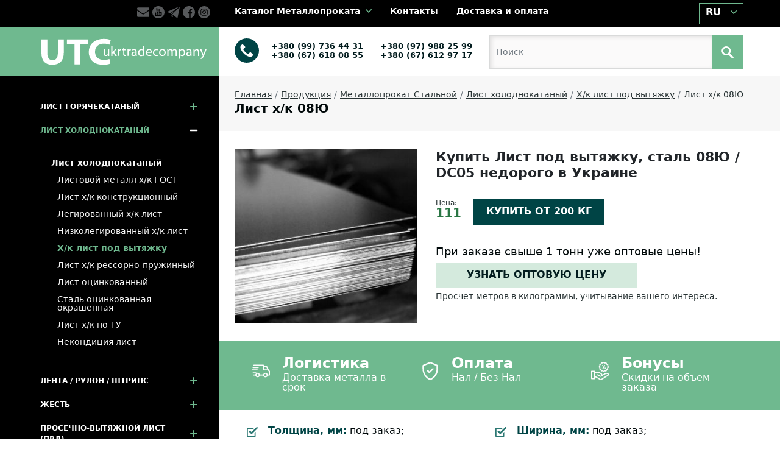

--- FILE ---
content_type: image/svg+xml
request_url: https://ukrtradecompany.com/wp-content/themes/tmh/images/accordion/add.svg
body_size: -3
content:
<?xml version="1.0" encoding="utf-8"?>
<!-- Generator: Adobe Illustrator 22.0.1, SVG Export Plug-In . SVG Version: 6.00 Build 0)  -->
<svg version="1.1" id="Слой_1" xmlns="http://www.w3.org/2000/svg" xmlns:xlink="http://www.w3.org/1999/xlink" x="0px" y="0px"
	 viewBox="0 0 128 128" style="enable-background:new 0 0 128 128;" xml:space="preserve">
<style type="text/css">
	.st0{fill:#6FB98F;}
</style>
<path class="st0" d="M116.6,52.6H77.7c-1.3,0-2.3-1-2.3-2.3V11.4C75.4,5.1,70.3,0,64,0S52.6,5.1,52.6,11.4v38.9c0,1.3-1,2.3-2.3,2.3
	H11.4C5.1,52.6,0,57.7,0,64s5.1,11.4,11.4,11.4h38.9c1.3,0,2.3,1,2.3,2.3v38.9c0,6.3,5.1,11.4,11.4,11.4s11.4-5.1,11.4-11.4V77.7
	c0-1.3,1-2.3,2.3-2.3h38.9c6.3,0,11.4-5.1,11.4-11.4S122.9,52.6,116.6,52.6z"/>
</svg>


--- FILE ---
content_type: image/svg+xml
request_url: https://ukrtradecompany.com/wp-content/themes/tmh/images/catalog/delivery.svg
body_size: 714
content:
<?xml version="1.0" encoding="utf-8"?>
<!-- Generator: Adobe Illustrator 27.4.1, SVG Export Plug-In . SVG Version: 6.00 Build 0)  -->
<!DOCTYPE svg PUBLIC "-//W3C//DTD SVG 1.1//EN" "http://www.w3.org/Graphics/SVG/1.1/DTD/svg11.dtd" [
	<!ENTITY ns_extend "http://ns.adobe.com/Extensibility/1.0/">
	<!ENTITY ns_ai "http://ns.adobe.com/AdobeIllustrator/10.0/">
	<!ENTITY ns_graphs "http://ns.adobe.com/Graphs/1.0/">
	<!ENTITY ns_vars "http://ns.adobe.com/Variables/1.0/">
	<!ENTITY ns_imrep "http://ns.adobe.com/ImageReplacement/1.0/">
	<!ENTITY ns_sfw "http://ns.adobe.com/SaveForWeb/1.0/">
	<!ENTITY ns_custom "http://ns.adobe.com/GenericCustomNamespace/1.0/">
	<!ENTITY ns_adobe_xpath "http://ns.adobe.com/XPath/1.0/">
]>
<svg version="1.1" id="Capa_1" xmlns:x="&ns_extend;" xmlns:i="&ns_ai;" xmlns:graph="&ns_graphs;"
	 xmlns="http://www.w3.org/2000/svg" xmlns:xlink="http://www.w3.org/1999/xlink" x="0px" y="0px" viewBox="0 0 80 80"
	 style="enable-background:new 0 0 80 80;" xml:space="preserve">
<style type="text/css">
	.st0{fill:#FBFCFC;}
</style>
<metadata>
	<sfw  xmlns="&ns_sfw;">
		<slices></slices>
		<sliceSourceBounds  bottomLeftOrigin="true" height="55.5" width="80" x="0" y="12.2"></sliceSourceBounds>
	</sfw>
</metadata>
<g>
	<g>
		<path class="st0" d="M60.4,47.6c-5.6,0-10.1,4.5-10.1,10.1s4.5,10.1,10.1,10.1s10.1-4.5,10.1-10.1S66,47.6,60.4,47.6z M60.4,62.7
			c-2.8,0-5-2.3-5-5c0-2.8,2.3-5,5-5c2.8,0,5,2.3,5,5C65.5,60.4,63.2,62.7,60.4,62.7z"/>
	</g>
</g>
<g>
	<g>
		<path class="st0" d="M26,47.6c-5.6,0-10.1,4.5-10.1,10.1s4.5,10,10.1,10s10.1-4.5,10.1-10.1S31.5,47.6,26,47.6z M26,62.7
			c-2.8,0-5-2.3-5-5c0-2.8,2.3-5,5-5c2.8,0,5,2.3,5,5S28.7,62.7,26,62.7z"/>
	</g>
</g>
<g>
	<g>
		<path class="st0" d="M67.2,18.7c-0.4-0.9-1.3-1.4-2.3-1.4H51.7v5h11.7L70.3,36l4.5-2.3L67.2,18.7z"/>
	</g>
</g>
<g>
	<g>
		<rect x="33.8" y="55.2" class="st0" width="19.1" height="5"/>
	</g>
</g>
<g>
	<g>
		<path class="st0" d="M18.4,55.2H9.7c-1.4,0-2.5,1.1-2.5,2.5s1.1,2.5,2.5,2.5h8.7c1.4,0,2.5-1.1,2.5-2.5S19.8,55.2,18.4,55.2z"/>
	</g>
</g>
<g>
	<g>
		<path class="st0" d="M79.5,39.8l-5-6.4c-0.5-0.6-1.2-1-2-1H54.2V14.8c0-1.4-1.1-2.5-2.5-2.5h-42c-1.4,0-2.5,1.1-2.5,2.5
			s1.1,2.5,2.5,2.5h39.5V35c0,1.4,1.1,2.5,2.5,2.5h19.6l3.7,4.7v13h-7c-1.4,0-2.5,1.1-2.5,2.5s1.1,2.5,2.5,2.5h9.5
			c1.4,0,2.5-1.1,2.5-2.5V41.3C80,40.8,79.8,40.2,79.5,39.8z"/>
	</g>
</g>
<g>
	<g>
		<path class="st0" d="M18.2,42.4H6.6c-1.4,0-2.5,1.1-2.5,2.5s1.1,2.5,2.5,2.5h11.6c1.4,0,2.5-1.1,2.5-2.5
			C20.8,43.6,19.6,42.4,18.2,42.4z"/>
	</g>
</g>
<g>
	<g>
		<path class="st0" d="M24,32.5H2.5C1.1,32.5,0,33.6,0,35s1.1,2.5,2.5,2.5H24c1.4,0,2.5-1.1,2.5-2.5S25.4,32.5,24,32.5z"/>
	</g>
</g>
<g>
	<g>
		<path class="st0" d="M28.2,22.6H6.6c-1.4,0-2.5,1.1-2.5,2.5s1.1,2.5,2.5,2.5h21.5c1.4,0,2.5-1.1,2.5-2.5
			C30.7,23.7,29.5,22.6,28.2,22.6z"/>
	</g>
</g>
</svg>


--- FILE ---
content_type: application/javascript
request_url: https://ukrtradecompany.com/wp-content/themes/tmh/js/iframes-lazyload.min.js
body_size: -147
content:
function initLazyLoadIframes(){var e=$("iframe[data-src]");if("IntersectionObserver"in window){var a=new IntersectionObserver(onIntersection,{threshold:.01});e.each(function(){var e=$(this);a.observe(e[0])})}else LoadIframes(e)}function onIntersection(e){Array.prototype.forEach.call(e,function(e){e.intersectionRatio>0&&loadIframe(e.target)})}function loadIframe(e){$(e).hasClass("js-loaded")||(e.setAttribute("src",e.getAttribute("data-src")),$(e).addClass("js-loaded"))}function LoadIframes(e){e.each(function(){loadIframe($(this)[0])})}initLazyLoadIframes();

--- FILE ---
content_type: image/svg+xml
request_url: https://ukrtradecompany.com/wp-content/themes/tmh/images/social/instagram.svg
body_size: 467
content:
<?xml version="1.0" encoding="utf-8"?>
<!-- Generator: Adobe Illustrator 22.0.1, SVG Export Plug-In . SVG Version: 6.00 Build 0)  -->
<svg version="1.1" id="Слой_1" xmlns="http://www.w3.org/2000/svg" xmlns:xlink="http://www.w3.org/1999/xlink" x="0px" y="0px"
	 viewBox="0 0 50 50" style="enable-background:new 0 0 50 50;" xml:space="preserve">
<style type="text/css">
	.st0{fill:#57595B;}
</style>
<path class="st0" d="M29.8,25c0,2.6-2.1,4.8-4.8,4.8s-4.8-2.1-4.8-4.8s2.1-4.8,4.8-4.8S29.8,22.4,29.8,25z"/>
<path class="st0" d="M36.2,16.5c-0.2-0.6-0.6-1.2-1.1-1.7c-0.5-0.5-1-0.8-1.7-1.1c-0.5-0.2-1.3-0.4-2.7-0.5c-1.5-0.1-2-0.1-5.8-0.1
	c-3.8,0-4.3,0-5.8,0.1c-1.4,0.1-2.2,0.3-2.7,0.5c-0.6,0.2-1.2,0.6-1.7,1.1c-0.5,0.5-0.8,1-1.1,1.7c-0.2,0.5-0.4,1.3-0.5,2.7
	c-0.1,1.5-0.1,2-0.1,5.8s0,4.3,0.1,5.8c0.1,1.4,0.3,2.2,0.5,2.7c0.2,0.6,0.6,1.2,1.1,1.7c0.5,0.5,1,0.8,1.7,1.1
	c0.5,0.2,1.3,0.4,2.7,0.5c1.5,0.1,2,0.1,5.8,0.1s4.3,0,5.8-0.1c1.4-0.1,2.2-0.3,2.7-0.5c1.3-0.5,2.2-1.5,2.7-2.7
	c0.2-0.5,0.4-1.3,0.5-2.7c0.1-1.5,0.1-2,0.1-5.8c0-3.8,0-4.3-0.1-5.8C36.6,17.8,36.4,17,36.2,16.5z M25,32.4c-4.1,0-7.4-3.3-7.4-7.4
	s3.3-7.4,7.4-7.4s7.4,3.3,7.4,7.4S29.1,32.4,25,32.4z M32.7,19.1c-0.9,0-1.7-0.8-1.7-1.7c0-0.9,0.8-1.7,1.7-1.7
	c0.9,0,1.7,0.8,1.7,1.7C34.4,18.3,33.6,19.1,32.7,19.1z"/>
<path class="st0" d="M25,0C11.2,0,0,11.2,0,25s11.2,25,25,25s25-11.2,25-25S38.8,0,25,0z M39.3,30.9c-0.1,1.5-0.3,2.6-0.7,3.5
	c-0.7,1.9-2.3,3.5-4.2,4.2c-0.9,0.4-2,0.6-3.5,0.7c-1.5,0.1-2,0.1-5.9,0.1s-4.4,0-5.9-0.1c-1.5-0.1-2.6-0.3-3.5-0.7
	c-1-0.4-1.8-0.9-2.5-1.7c-0.7-0.7-1.3-1.6-1.7-2.5c-0.4-0.9-0.6-2-0.7-3.5c-0.1-1.5-0.1-2-0.1-5.9s0-4.4,0.1-5.9
	c0.1-1.5,0.3-2.6,0.7-3.5c0.4-1,0.9-1.8,1.7-2.5c0.7-0.7,1.6-1.3,2.5-1.7c0.9-0.4,2-0.6,3.5-0.7c1.5-0.1,2-0.1,5.9-0.1
	s4.4,0,5.9,0.1c1.5,0.1,2.6,0.3,3.5,0.7c1,0.4,1.8,0.9,2.5,1.7c0.7,0.7,1.3,1.6,1.7,2.5c0.4,0.9,0.6,2,0.7,3.5
	c0.1,1.5,0.1,2,0.1,5.9S39.3,29.4,39.3,30.9z"/>
</svg>


--- FILE ---
content_type: image/svg+xml
request_url: https://ukrtradecompany.com/wp-content/themes/tmh/images/social/youtube-logotype-w.svg
body_size: 701
content:
<?xml version="1.0" encoding="utf-8"?>
<!-- Generator: Adobe Illustrator 22.0.1, SVG Export Plug-In . SVG Version: 6.00 Build 0)  -->
<svg version="1.1" id="Capa_1" xmlns="http://www.w3.org/2000/svg" xmlns:xlink="http://www.w3.org/1999/xlink" x="0px" y="0px"
	 viewBox="0 0 50 50" style="enable-background:new 0 0 50 50;" xml:space="preserve">
<style type="text/css">
	.st0{fill:#C2C3C4;}
</style>
<g>
	<g>
		<polygon class="st0" points="13.1,26.8 15.1,26.8 15.1,37.6 17,37.6 17,26.8 19,26.8 19,25.1 13.1,25.1 		"/>
		<path class="st0" d="M29,28.1c-0.6,0-1.2,0.4-1.7,1V25h-1.7v12.5h1.7v-0.9c0.6,0.7,1.1,1,1.7,1c0.7,0,1.1-0.4,1.3-1
			c0.1-0.4,0.2-1,0.2-1.9V31c0-0.9-0.1-1.5-0.2-1.9C30.1,28.5,29.7,28.1,29,28.1z M28.8,34.9c0,0.8-0.3,1.3-0.7,1.3
			c-0.3,0-0.6-0.2-0.8-0.4v-5.7c0.3-0.3,0.6-0.4,0.8-0.4c0.5,0,0.7,0.4,0.7,1.3V34.9z"/>
		<path class="st0" d="M22.4,35.4c-0.4,0.5-0.7,0.8-1.1,0.8c-0.2,0-0.4-0.2-0.4-0.4c0-0.1,0-0.3,0-0.7v-6.8h-1.7v7.4
			c0,0.7,0.1,1.1,0.2,1.4c0.2,0.5,0.6,0.7,1.1,0.7c0.6,0,1.3-0.4,1.9-1.1v1h1.7v-9.4h-1.7V35.4z"/>
		<path class="st0" d="M23.9,19.7c0.6,0,0.8-0.5,0.8-1.3v-3.9c0-0.9-0.3-1.3-0.8-1.3c-0.6,0-0.8,0.4-0.8,1.3v3.9
			C23.1,19.2,23.3,19.7,23.9,19.7z"/>
		<path class="st0" d="M25,0C11.2,0,0,11.2,0,25s11.2,25,25,25s25-11.2,25-25S38.8,0,25,0z M27.8,11.7h1.7v6.9c0,0.4,0,0.6,0,0.7
			c0.1,0.3,0.2,0.4,0.4,0.4c0.4,0,0.7-0.3,1.1-0.8v-7.2h1.7v9.4H31v-1c-0.7,0.8-1.3,1.2-1.9,1.2s-0.9-0.2-1.1-0.7
			c-0.1-0.3-0.2-0.7-0.2-1.4V11.7L27.8,11.7z M21.3,14.8c0-1,0.2-1.7,0.5-2.2c0.5-0.7,1.1-1,2-1s1.5,0.3,2,1
			c0.4,0.5,0.5,1.2,0.5,2.2V18c0,1-0.2,1.7-0.5,2.2c-0.5,0.7-1.1,1-2,1s-1.5-0.3-2-1c-0.4-0.5-0.5-1.2-0.5-2.2V14.8z M16.8,8.5
			l1.3,5l1.3-5h1.9L19,16v5.1h-1.9V16c-0.2-0.9-0.6-2.2-1.2-4c-0.4-1.2-0.8-2.4-1.2-3.5C14.8,8.5,16.8,8.5,16.8,8.5z M38.4,38.4
			c-0.4,1.5-1.5,2.6-3,2.8c-3.5,0.4-7,0.4-10.4,0.4s-7,0-10.4-0.4c-1.5-0.2-2.7-1.3-3-2.8C11,36.3,11,34,11,31.8s0-4.5,0.5-6.6
			c0.4-1.5,1.5-2.6,3-2.8C18,22,21.5,22,25,22s7,0,10.4,0.4c1.5,0.2,2.7,1.3,3,2.8c0.5,2.1,0.5,4.4,0.5,6.6S38.9,36.2,38.4,38.4z"/>
		<path class="st0" d="M34.4,28.1c-0.9,0-1.5,0.3-2,1c-0.4,0.5-0.5,1.2-0.5,2.2v3.3c0,1,0.2,1.7,0.6,2.2c0.5,0.6,1.2,1,2,1
			c0.9,0,1.6-0.4,2-1c0.2-0.3,0.4-0.6,0.4-1c0-0.2,0.1-0.6,0.1-1.1v-0.3h-1.7c0,0.7,0,1.1-0.1,1.1c-0.1,0.5-0.4,0.7-0.8,0.7
			c-0.6,0-0.9-0.4-0.9-1.3v-1.6h3.4v-1.9c0-1-0.2-1.7-0.5-2.2C35.8,28.5,35.2,28.1,34.4,28.1z M35.2,31.8h-1.7v-0.9
			c0-0.9,0.3-1.3,0.9-1.3c0.6,0,0.8,0.4,0.8,1.3V31.8z"/>
	</g>
</g>
</svg>


--- FILE ---
content_type: image/svg+xml
request_url: https://ukrtradecompany.com/wp-content/themes/tmh/images/header/phone-black.svg
body_size: 296
content:
<?xml version="1.0" encoding="utf-8"?>
<!-- Generator: Adobe Illustrator 22.0.1, SVG Export Plug-In . SVG Version: 6.00 Build 0)  -->
<svg version="1.1" id="Layer_1" xmlns="http://www.w3.org/2000/svg" xmlns:xlink="http://www.w3.org/1999/xlink" x="0px" y="0px"
	 viewBox="0 0 512 512" style="enable-background:new 0 0 512 512;" xml:space="preserve">
<style type="text/css">
	.st0{fill:#004445;}
</style>
<g>
	<g>
		<path class="st0" d="M437,75C337-25,174.9-25,75,75S-25,337.1,75,437S337.1,537,437,437c48-48,75-113.1,75-181
			C512,188.1,485,123,437,75z M387.7,356.6C387.7,356.6,387.7,356.6,387.7,356.6L387.7,356.6l-13,12.8c-16.8,17-41.2,24-64.4,18.4
			c-23.4-6.3-45.6-16.2-65.9-29.5c-18.8-12-36.2-26.1-52-41.9c-14.5-14.4-27.5-30.2-38.8-47.1c-12.4-18.2-22.2-38.1-29.2-59.1
			c-8-24.6-1.4-51.6,17.1-69.7l15.2-15.2c4.2-4.2,11.1-4.3,15.3,0c0,0,0,0,0,0l48,48c4.2,4.2,4.3,11.1,0,15.3c0,0,0,0,0,0
			l-28.2,28.2c-8.1,8-9.1,20.7-2.4,29.9c10.2,14,21.5,27.1,33.7,39.3c13.7,13.7,28.5,26.2,44.4,37.3c9.2,6.4,21.6,5.3,29.5-2.6
			l27.2-27.6c4.2-4.2,11.1-4.3,15.3,0c0,0,0,0,0,0l48,48.1C391.9,345.5,391.9,352.4,387.7,356.6z"/>
	</g>
</g>
</svg>


--- FILE ---
content_type: image/svg+xml
request_url: https://ukrtradecompany.com/wp-content/themes/tmh/images/dropdown/down-arrow.svg
body_size: 27
content:
<?xml version="1.0" encoding="utf-8"?>
<!-- Generator: Adobe Illustrator 22.0.1, SVG Export Plug-In . SVG Version: 6.00 Build 0)  -->
<svg version="1.1" id="Layer_1" xmlns="http://www.w3.org/2000/svg" xmlns:xlink="http://www.w3.org/1999/xlink" x="0px" y="0px"
	 viewBox="0 0 33.9 20" style="enable-background:new 0 0 33.9 20;" xml:space="preserve">
<style type="text/css">
	.st0{fill:#6FB98F;}
</style>
<g>
	<g>
		<path class="st0" d="M33.3,1.7l-1.1-1.1C31.9,0.2,31.4,0,30.9,0s-1,0.2-1.3,0.5L16.9,13.2L4.3,0.5C3.9,0.2,3.5,0,3,0
			S2,0.2,1.7,0.5L0.5,1.7c-0.7,0.7-0.7,1.9,0,2.6l15.1,15.1c0.3,0.3,0.8,0.6,1.3,0.6l0,0c0.5,0,1-0.2,1.3-0.6L33.3,4.3
			C33.7,4,33.9,3.5,33.9,3S33.7,2,33.3,1.7z"/>
	</g>
</g>
</svg>


--- FILE ---
content_type: image/svg+xml
request_url: https://ukrtradecompany.com/wp-content/themes/tmh/images/accordion/minus.svg
body_size: -81
content:
<?xml version="1.0" encoding="utf-8"?>
<!-- Generator: Adobe Illustrator 22.0.1, SVG Export Plug-In . SVG Version: 6.00 Build 0)  -->
<svg version="1.1" id="Capa_1" xmlns="http://www.w3.org/2000/svg" xmlns:xlink="http://www.w3.org/1999/xlink" x="0px" y="0px"
	 viewBox="0 0 124 124" style="enable-background:new 0 0 124 124;" xml:space="preserve">
<style type="text/css">
	.st0{fill:#FFFFFF;}
</style>
<g>
	<path class="st0" d="M112,50H12C5.4,50,0,55.4,0,62s5.4,12,12,12h100c6.6,0,12-5.4,12-12S118.6,50,112,50z"/>
</g>
</svg>


--- FILE ---
content_type: image/svg+xml
request_url: https://ukrtradecompany.com/wp-content/themes/tmh/images/social/facebook-w.svg
body_size: 252
content:
<?xml version="1.0" encoding="utf-8"?>
<!-- Generator: Adobe Illustrator 22.0.1, SVG Export Plug-In . SVG Version: 6.00 Build 0)  -->
<svg version="1.1" id="Слой_1" xmlns="http://www.w3.org/2000/svg" xmlns:xlink="http://www.w3.org/1999/xlink" x="0px" y="0px"
	 viewBox="0 0 50 50" style="enable-background:new 0 0 50 50;" xml:space="preserve">
<style type="text/css">
	.st0{fill:#C2C3C4;}
</style>
<path class="st0" d="M29,49.7c-0.2,0-0.4,0.1-0.6,0.1C28.6,49.7,28.8,49.7,29,49.7z"/>
<path class="st0" d="M29.5,49.6c-0.1,0-0.2,0-0.3,0C29.3,49.6,29.4,49.6,29.5,49.6z"/>
<path class="st0" d="M27.8,49.8c-0.2,0-0.5,0-0.7,0.1C27.4,49.9,27.6,49.9,27.8,49.8z"/>
<path class="st0" d="M28.3,49.8c-0.1,0-0.2,0-0.4,0C28.1,49.8,28.2,49.8,28.3,49.8z"/>
<path class="st0" d="M30.2,49.5c-0.1,0-0.2,0-0.3,0.1C30,49.5,30.1,49.5,30.2,49.5z"/>
<path class="st0" d="M31.9,49c-0.1,0-0.1,0-0.2,0.1C31.8,49.1,31.8,49.1,31.9,49z"/>
<path class="st0" d="M31.4,49.2c-0.1,0-0.2,0-0.2,0.1C31.2,49.2,31.3,49.2,31.4,49.2z"/>
<path class="st0" d="M30.7,49.3c-0.1,0-0.2,0-0.2,0.1C30.6,49.4,30.6,49.4,30.7,49.3z"/>
<path class="st0" d="M27.1,49.9c-0.1,0-0.3,0-0.4,0C26.8,49.9,27,49.9,27.1,49.9z"/>
<path class="st0" d="M50,25C50,11.2,38.8,0,25,0S0,11.2,0,25s11.2,25,25,25c0.1,0,0.3,0,0.4,0V30.5H20v-6.3h5.4v-4.6
	c0-5.3,3.3-8.3,8-8.3c2.3,0,4.2,0.2,4.8,0.2v5.6H35c-2.6,0-3.1,1.2-3.1,3v4h6.2l-0.8,6.3h-5.4V49C42.4,46,50,36.4,50,25z"/>
<path class="st0" d="M26.7,49.9c-0.3,0-0.5,0-0.8,0C26.1,50,26.4,50,26.7,49.9z"/>
<path class="st0" d="M25.9,50c-0.1,0-0.3,0-0.4,0C25.6,50,25.7,50,25.9,50z"/>
</svg>


--- FILE ---
content_type: image/svg+xml
request_url: https://ukrtradecompany.com/wp-content/themes/tmh/images/catalog/sale.svg
body_size: 1633
content:
<?xml version="1.0" encoding="utf-8"?>
<!-- Generator: Adobe Illustrator 27.4.1, SVG Export Plug-In . SVG Version: 6.00 Build 0)  -->
<!DOCTYPE svg PUBLIC "-//W3C//DTD SVG 1.1//EN" "http://www.w3.org/Graphics/SVG/1.1/DTD/svg11.dtd" [
	<!ENTITY ns_extend "http://ns.adobe.com/Extensibility/1.0/">
	<!ENTITY ns_ai "http://ns.adobe.com/AdobeIllustrator/10.0/">
	<!ENTITY ns_graphs "http://ns.adobe.com/Graphs/1.0/">
	<!ENTITY ns_vars "http://ns.adobe.com/Variables/1.0/">
	<!ENTITY ns_imrep "http://ns.adobe.com/ImageReplacement/1.0/">
	<!ENTITY ns_sfw "http://ns.adobe.com/SaveForWeb/1.0/">
	<!ENTITY ns_custom "http://ns.adobe.com/GenericCustomNamespace/1.0/">
	<!ENTITY ns_adobe_xpath "http://ns.adobe.com/XPath/1.0/">
]>
<svg version="1.1" id="Layer_1" xmlns:x="&ns_extend;" xmlns:i="&ns_ai;" xmlns:graph="&ns_graphs;"
	 xmlns="http://www.w3.org/2000/svg" xmlns:xlink="http://www.w3.org/1999/xlink" x="0px" y="0px" viewBox="0 0 80 80"
	 style="enable-background:new 0 0 80 80;" xml:space="preserve">
<style type="text/css">
	.st0{fill:#FBFCFC;}
</style>
<metadata>
	<sfw  xmlns="&ns_sfw;">
		<slices></slices>
		<sliceSourceBounds  bottomLeftOrigin="true" height="80" width="79.9" x="0.1" y="0.1"></sliceSourceBounds>
	</sfw>
</metadata>
<g>
	<path class="st0" d="M79.7,55.2L79.7,55.2c-3.8-6.6-12-8.9-18.7-5.3l-11.3,5.9c-0.4-2.3-1.8-4.2-4-5.5l-9.6-5.5
		c-1.4-1-2.9-1.5-4.6-1.5H18.1v-2.5c0-1.3-1-2.3-2.3-2.3H2.4c-1.3,0-2.3,1-2.3,2.3v32.6c0,1.3,1,2.3,2.3,2.3h13.4
		c1.3,0,2.3-1,2.3-2.3v-4.7h3l17.4,10.1c1.3,0.8,2.7,1.1,4,1.1s2.5-0.3,3.6-1l32.7-20.6C80,57.7,80.3,56.3,79.7,55.2L79.7,55.2z
		 M13.4,71.1H4.7V43.2h8.8v27.9H13.4z M43.7,75c-1,0.6-2,0.2-2.8-0.2l-18-10.4c-0.4-0.2-0.8-0.3-1.2-0.3h-3.6V48h13.4
		c0.7,0,1.4,0.2,2,0.6c0.1,0,0.1,0.1,0.2,0.1l9.7,5.6c1.1,0.7,1.7,1.6,1.7,2.7c0,1.3-0.8,2.6-1.9,3.3c-1,0.6-2.1,0.5-3.2-0.1
		l-8.9-5.1c-0.4-0.2-0.8-0.3-1.2-0.3H26c-1.3,0-2.3,1-2.3,2.3s1,2.3,2.3,2.3h3.3l8.4,4.8c1.3,0.8,2.7,1.2,4.1,1.2
		c1.3,0,2.6-0.3,3.7-1c1.1-0.6,2-1.5,2.7-2.5L63.1,54c3.8-2,8.4-1.2,11.2,1.7L43.7,75z"/>
	<path class="st0" d="M35.6,26.1c0.3,0.2,0.7,0.6,0.7,0.8c0.1,0.3-0.1,1-0.2,1.6c-0.3,1.3-0.6,3,0.3,4.7c0.9,1.7,2.7,2.1,3.8,2.4
		c0.3,0.1,0.9,0.2,1,0.3c0.2,0.2,0.4,0.9,0.6,1.5c0.4,1.2,1,2.9,2.6,4c1.7,1,3.4,0.5,4.5,0.2c0.3-0.1,0.9-0.3,1.1-0.3
		c0.3,0.1,0.8,0.6,1.3,1c1,0.9,2.3,2.1,4.2,2.1h0.1c1.9,0,3.1-1.3,3.9-2.1c0.2-0.3,0.6-0.7,0.8-0.7c0.3-0.1,1,0.1,1.6,0.2
		c1.3,0.3,3,0.6,4.7-0.3c1.7-0.9,2.1-2.7,2.4-3.8c0.1-0.3,0.2-0.9,0.3-1c0.2-0.2,0.9-0.4,1.5-0.6c1.2-0.4,2.9-1,4-2.6
		c1-1.7,0.5-3.4,0.2-4.5c-0.1-0.3-0.3-0.9-0.3-1.1c0.1-0.3,0.6-0.8,1-1.3c0.9-1,2.1-2.3,2.1-4.2c0.1-1.9-1.2-3.2-2.1-4
		C75.4,18,75,17.6,75,17.5c-0.1-0.3,0.1-1,0.2-1.6c0.3-1.3,0.6-3-0.3-4.7c-1-1.8-2.7-2.2-3.9-2.5c-0.3-0.1-0.9-0.2-1-0.3
		c-0.2-0.2-0.4-0.9-0.6-1.5c-0.4-1.2-1-2.9-2.6-4c-1.7-1-3.4-0.5-4.5-0.2C62,2.8,61.4,3,61.2,3c-0.3-0.1-0.8-0.6-1.3-1
		c-1-0.9-2.3-2.1-4.2-2.1l0,0c-1.9-0.1-3.2,1.2-4,2.1c-0.2,0.3-0.6,0.7-0.8,0.7c-0.3,0.1-1-0.1-1.6-0.2c-1.3-0.3-3-0.6-4.7,0.3
		s-2.1,2.7-2.4,3.8c-0.1,0.3-0.2,0.9-0.3,1C41.6,8,41,8.2,40.4,8.4c-1.2,0.4-2.9,1-4,2.6c-1,1.7-0.5,3.4-0.2,4.5
		c0.1,0.3,0.3,0.9,0.3,1.1c-0.1,0.3-0.6,0.8-1,1.3c-0.9,1-2.1,2.3-2.1,4.2C33.4,24.1,34.7,25.3,35.6,26.1L35.6,26.1z M39.1,21
		c0.7-0.8,1.6-1.8,2-3.2c0.4-1.4,0-2.6-0.3-3.6c-0.1-0.2-0.2-0.6-0.2-0.8c0.3-0.2,0.9-0.4,1.3-0.5c1-0.3,2.3-0.8,3.4-1.8
		c1-1,1.3-2.3,1.5-3.2c0-0.3,0.1-0.6,0.2-0.9c0.3,0,1,0.1,1.4,0.2c1.1,0.2,2.4,0.5,3.8,0.1c1.4-0.4,2.3-1.3,3-2
		c0.2-0.2,0.4-0.4,0.6-0.6c0.3,0.2,0.8,0.6,1.1,0.9c0.8,0.7,1.8,1.6,3.2,2s2.6,0,3.6-0.3c0.2-0.1,0.6-0.2,0.8-0.2
		C64.7,7.4,64.9,8,65,8.4c0.3,1,0.8,2.3,1.8,3.4c1,1,2.3,1.3,3.2,1.5c0.3,0.1,0.6,0.1,0.8,0.2c0,0.3-0.1,1-0.2,1.4
		c-0.2,1.1-0.5,2.4-0.1,3.8s1.3,2.3,2,3c0.2,0.2,0.4,0.4,0.6,0.6c-0.2,0.3-0.6,0.8-0.9,1.1c-0.7,0.8-1.6,1.8-2,3.2
		c-0.4,1.4,0,2.6,0.3,3.6c0.1,0.2,0.2,0.6,0.2,0.8c-0.3,0.2-0.9,0.4-1.3,0.5c-1,0.3-2.3,0.8-3.4,1.8c-1,1-1.3,2.3-1.5,3.2
		c-0.1,0.3-0.1,0.6-0.2,0.8c-0.3,0-1-0.1-1.4-0.2c-1.1-0.2-2.4-0.5-3.8-0.1c-1.4,0.4-2.3,1.3-3,2c-0.2,0.2-0.4,0.4-0.6,0.6
		c-0.3-0.2-0.8-0.6-1.1-0.9c-0.8-0.7-1.8-1.6-3.2-2c-0.4-0.1-0.8-0.2-1.2-0.2c-0.9,0-1.7,0.2-2.4,0.4c-0.2,0.1-0.6,0.2-0.8,0.2
		c-0.2-0.3-0.4-0.9-0.5-1.3c-0.3-1-0.8-2.3-1.8-3.4c-1-1-2.3-1.3-3.2-1.5c-0.3-0.1-0.6-0.1-0.8-0.2c0-0.3,0.1-1,0.2-1.4
		c0.2-1.1,0.5-2.4,0.1-3.8s-1.3-2.3-2-3c-0.2-0.2-0.4-0.4-0.6-0.6C38.3,21.8,38.8,21.3,39.1,21L39.1,21z"/>
	<path class="st0" d="M50.9,30.4c0.4,0.2,0.8,0.3,1.2,0.3c0.8,0,1.6-0.4,2-1.2l7.2-12.4c0.6-1.1,0.3-2.6-0.9-3.2
		c-1.1-0.6-2.6-0.3-3.2,0.9L50,27.2C49.4,28.4,49.7,29.8,50.9,30.4z"/>
	<path class="st0" d="M48.8,18.4c1.1,0.6,2.6,0.3,3.2-0.9c0.6-1.1,0.3-2.6-0.9-3.2c-1.1-0.6-2.6-0.3-3.2,0.9
		C47.3,16.3,47.7,17.7,48.8,18.4z"/>
	<path class="st0" d="M59.7,26c-0.6,1.1-0.3,2.6,0.9,3.2c1.1,0.6,2.6,0.3,3.2-0.9c0.6-1.1,0.3-2.6-0.9-3.2
		C61.8,24.5,60.4,24.9,59.7,26z"/>
</g>
</svg>


--- FILE ---
content_type: image/svg+xml
request_url: https://ukrtradecompany.com/wp-content/themes/tmh/images/logo-white-footer.svg
body_size: 2252
content:
<?xml version="1.0" encoding="utf-8"?>
<!-- Generator: Adobe Illustrator 22.0.1, SVG Export Plug-In . SVG Version: 6.00 Build 0)  -->
<svg version="1.1" id="Слой_1" xmlns="http://www.w3.org/2000/svg" xmlns:xlink="http://www.w3.org/1999/xlink" x="0px" y="0px"
	 viewBox="0 0 374.8 78.5" style="enable-background:new 0 0 374.8 78.5;" xml:space="preserve">
<style type="text/css">
	.st0{fill:#FFFFFF;}
</style>
<g>
	<path class="st0" d="M10.5,12.5h12.7v29.7c0,4.9,1,8.7,2.9,11.3c1.9,2.6,4.8,4,8.4,4c3.8,0,6.7-1.3,8.6-3.9
		c1.9-2.6,2.9-6.4,2.9-11.4V12.5h12.7v29.3c0,8.5-2.2,14.9-6.5,19.2C48,65.2,41.9,67.3,34,67.3c-15.7,0-23.5-8.6-23.5-25.8V12.5z"/>
	<path class="st0" d="M81.9,66.4V22.9H65.6V12.5h45.4v10.4H94.6v43.5H81.9z"/>
	<path class="st0" d="M157.2,54.9l2.1,9.8c-3.5,1.8-8.7,2.6-15.7,2.6c-9.8,0-17.4-2.5-22.8-7.6c-5.4-5-8.1-11.6-8.1-19.6
		c0-8.7,3-15.7,9-20.9c6-5.2,13.7-7.8,23-7.8c6.7,0,11.8,0.9,15.3,2.7l-2.7,9.9c-3.6-1.5-7.6-2.3-12-2.3c-5.7,0-10.3,1.5-13.8,4.6
		c-3.5,3.1-5.3,7.4-5.3,13c0,5.2,1.7,9.5,5.1,12.7s8.1,4.8,14.1,4.8C149.9,56.9,153.9,56.2,157.2,54.9z"/>
</g>
<g>
	<path class="st0" d="M156.8,33.8v10.5c0,1.6,0,3,0.1,4h-2.3l-0.1-2.4h-0.1c-0.4,0.7-1,1.3-1.8,1.9s-1.8,0.8-3,0.8
		c-0.6,0-1.2-0.1-1.8-0.3c-0.6-0.2-1.1-0.5-1.6-1c-0.5-0.5-0.9-1.1-1.2-2c-0.3-0.9-0.4-1.9-0.4-3.1v-8.5h2.6v8
		c0,3.1,1.1,4.6,3.2,4.6c0.8,0,1.5-0.2,2.2-0.7c0.6-0.5,1.1-1,1.3-1.7c0.2-0.4,0.2-0.8,0.2-1.4v-8.9H156.8z"/>
	<path class="st0" d="M163.8,27v13.4h0.1c0.4-0.6,0.8-1.1,1.3-1.6l4.3-5h3.1l-5.6,6l6.4,8.6h-3.2l-5-7l-1.4,1.5v5.5h-2.6V27H163.8z"
		/>
	<path class="st0" d="M175.7,48.3v-10c0-1.8,0-3.3-0.1-4.5h2.3l0.1,2.9h0.1c0.3-1,0.8-1.7,1.6-2.3s1.6-0.9,2.5-0.9
		c0.2,0,0.4,0,0.7,0.1V36c-0.4,0-0.7-0.1-0.9-0.1c-0.9,0-1.7,0.3-2.3,0.9c-0.6,0.6-1,1.4-1.2,2.4c-0.1,0.4-0.1,0.8-0.1,1.2v7.8
		H175.7z"/>
	<path class="st0" d="M186.9,31.1l2.6-0.8v3.5h3.8v2h-3.8v7.8c0,1.9,0.7,2.8,2,2.8c0.6,0,1.1-0.1,1.5-0.2l0.1,2
		c-0.7,0.2-1.5,0.4-2.3,0.4c-1.2,0-2.2-0.4-2.8-1.1c-0.7-0.8-1-2-1-3.8v-7.9h-2.3v-2h2.3V31.1z"/>
	<path class="st0" d="M196.2,48.3v-10c0-1.8,0-3.3-0.1-4.5h2.3l0.1,2.9h0.1c0.3-1,0.9-1.7,1.6-2.3c0.7-0.6,1.6-0.9,2.5-0.9
		c0.2,0,0.4,0,0.7,0.1V36c-0.4,0-0.7-0.1-0.9-0.1c-0.9,0-1.7,0.3-2.3,0.9c-0.6,0.6-1,1.4-1.2,2.4c-0.1,0.4-0.1,0.8-0.1,1.2v7.8
		H196.2z"/>
	<path class="st0" d="M216.1,39.4v5.4c0,1.4,0.1,2.6,0.2,3.5h-2.4l-0.2-1.8h-0.1c-0.4,0.6-1,1.1-1.8,1.5c-0.8,0.4-1.7,0.6-2.6,0.6
		c-1.4,0-2.5-0.4-3.3-1.2c-0.8-0.8-1.2-1.8-1.2-2.9c0-1.8,0.8-3.1,2.3-4c1.5-0.9,3.7-1.4,6.5-1.4v-0.3c0-0.4,0-0.7-0.1-1.1
		c-0.1-0.3-0.2-0.7-0.4-1.1c-0.2-0.4-0.6-0.7-1-0.9s-1.1-0.3-1.8-0.3c-1.5,0-2.8,0.4-3.8,1.1l-0.6-1.8c1.3-0.8,2.9-1.3,4.8-1.3
		C214.2,33.4,216.1,35.4,216.1,39.4z M213.5,43.4v-2.5c-4.1-0.1-6.1,1-6.1,3.3c0,0.8,0.2,1.4,0.7,1.9c0.5,0.4,1.1,0.6,1.8,0.6
		c0.9,0,1.7-0.2,2.3-0.7s1-1,1.3-1.7C213.5,44,213.5,43.7,213.5,43.4z"/>
	<path class="st0" d="M230.2,27h2.6v17.6c0,1.6,0,2.9,0.1,3.8h-2.4l-0.1-2.5h-0.1c-0.4,0.8-1.1,1.5-1.9,2.1c-0.9,0.5-1.9,0.8-3,0.8
		c-1.8,0-3.3-0.7-4.5-2.1c-1.2-1.4-1.8-3.1-1.8-5.3c0-2.4,0.6-4.3,1.9-5.7c1.3-1.4,2.8-2.1,4.6-2.1c1.1,0,2,0.2,2.7,0.6
		c0.8,0.4,1.3,0.9,1.7,1.6h0.1V27z M230.2,42.2v-2.5c0-0.4,0-0.8-0.1-1.1c-0.2-0.9-0.6-1.6-1.3-2.2c-0.7-0.6-1.5-0.9-2.5-0.9
		c-1.3,0-2.4,0.5-3.2,1.6c-0.8,1.1-1.2,2.4-1.2,4c0,1.6,0.4,2.8,1.1,3.9c0.8,1,1.8,1.5,3.2,1.5c0.9,0,1.7-0.3,2.4-0.9
		c0.7-0.6,1.2-1.3,1.4-2.3C230.2,43,230.2,42.6,230.2,42.2z"/>
	<path class="st0" d="M248.9,41.5h-10.2c0,1.7,0.5,2.9,1.4,3.8c0.9,0.8,2.1,1.2,3.5,1.2c1.5,0,2.9-0.3,4-0.8l0.5,1.9
		c-1.4,0.6-3,0.9-4.9,0.9c-2.2,0-3.9-0.7-5.2-2s-1.9-3.1-1.9-5.3c0-2.2,0.6-4.1,1.9-5.6c1.2-1.5,2.9-2.2,5-2.2
		c1.1,0,2.1,0.2,2.9,0.7c0.8,0.4,1.4,1,1.9,1.8s0.7,1.5,0.9,2.2c0.2,0.7,0.3,1.5,0.3,2.2C249,40.8,249,41.2,248.9,41.5z M238.8,39.6
		h7.7c0-0.5,0-0.9-0.1-1.4c-0.1-0.5-0.3-0.9-0.5-1.4c-0.3-0.5-0.6-0.8-1.1-1.1c-0.5-0.3-1.1-0.4-1.8-0.4c-1.2,0-2.2,0.4-2.8,1.3
		C239.3,37.5,238.9,38.5,238.8,39.6z"/>
	<path class="st0" d="M262.2,45.8l0.5,2c-1.2,0.6-2.6,0.8-4.2,0.8c-2.2,0-3.9-0.7-5.3-2c-1.3-1.4-2-3.2-2-5.4c0-2.3,0.7-4.1,2.1-5.6
		s3.3-2.2,5.7-2.2c1.5,0,2.7,0.3,3.7,0.8l-0.6,2c-0.9-0.5-1.9-0.7-3.1-0.7c-1.6,0-2.9,0.5-3.8,1.6c-0.9,1-1.4,2.4-1.4,3.9
		c0,1.6,0.5,3,1.4,3.9c1,1,2.2,1.5,3.6,1.5C260.1,46.5,261.1,46.2,262.2,45.8z"/>
	<path class="st0" d="M271.5,48.6L271.5,48.6c-2,0-3.7-0.7-5-2.1c-1.3-1.4-2-3.2-2-5.4c0-2.4,0.7-4.2,2.1-5.6
		c1.4-1.4,3.1-2.1,5.1-2.1c2.1,0,3.8,0.7,5.1,2.1c1.3,1.4,1.9,3.2,1.9,5.4c0,2.5-0.7,4.4-2.2,5.8S273.4,48.6,271.5,48.6z
		 M271.5,46.6L271.5,46.6c1.3,0,2.3-0.5,3.2-1.6c0.8-1.1,1.3-2.4,1.3-4.1c0-1.4-0.4-2.7-1.1-3.8c-0.7-1.1-1.8-1.7-3.3-1.7
		c-1.4,0-2.5,0.6-3.3,1.7c-0.8,1.1-1.1,2.4-1.1,4c0,1.6,0.4,2.9,1.2,4C269.2,46.1,270.3,46.6,271.5,46.6z"/>
	<path class="st0" d="M282,48.3V37.7c0-1,0-2.3-0.1-3.9h2.3l0.1,2.3h0.1c1-1.8,2.6-2.7,4.6-2.7c1,0,1.8,0.3,2.5,0.8
		c0.7,0.5,1.2,1.2,1.6,2.1h0.1c0.4-0.7,0.9-1.4,1.7-1.9c0.9-0.7,2-1,3.2-1c0.5,0,1.1,0.1,1.6,0.3c0.5,0.2,1,0.5,1.5,0.9
		c0.5,0.4,0.9,1.1,1.2,2c0.3,0.9,0.5,1.9,0.5,3.1v8.6h-2.6v-8.2c0-1.4-0.3-2.5-0.8-3.3c-0.5-0.8-1.3-1.2-2.4-1.2
		c-0.7,0-1.4,0.2-1.9,0.7c-0.6,0.5-1,1-1.2,1.7c-0.1,0.5-0.2,0.9-0.2,1.3v9h-2.6v-8.7c0-1.2-0.3-2.2-0.8-2.9
		c-0.5-0.7-1.3-1.1-2.3-1.1c-0.8,0-1.4,0.3-2,0.8c-0.6,0.5-1,1.1-1.2,1.9c-0.1,0.4-0.2,0.8-0.2,1.3v8.8H282z"/>
	<path class="st0" d="M307,54.2V38.5c0-1.9,0-3.5-0.1-4.7h2.4l0.2,2.5h0.1c1.1-1.9,2.8-2.8,5.1-2.8c1.8,0,3.3,0.7,4.4,2.1
		c1.2,1.4,1.8,3.1,1.8,5.3c0,2.5-0.6,4.4-1.9,5.8c-1.3,1.4-2.8,2-4.7,2c-2.1,0-3.5-0.8-4.5-2.3h-0.1v7.9H307z M309.7,39.9v2.5
		c0,0.4,0,0.8,0.1,1.1c0.2,0.9,0.7,1.7,1.4,2.2c0.7,0.6,1.6,0.9,2.5,0.9c1.4,0,2.5-0.5,3.2-1.5c0.8-1,1.2-2.4,1.2-4.1
		c0-1.5-0.4-2.8-1.1-3.8c-0.8-1-1.8-1.6-3.2-1.6c-0.9,0-1.8,0.3-2.5,0.9s-1.3,1.4-1.5,2.4C309.7,39.4,309.7,39.7,309.7,39.9z"/>
	<path class="st0" d="M334.3,39.4v5.4c0,1.4,0.1,2.6,0.2,3.5h-2.4l-0.2-1.8h-0.1c-0.4,0.6-1,1.1-1.8,1.5c-0.8,0.4-1.7,0.6-2.6,0.6
		c-1.4,0-2.5-0.4-3.3-1.2c-0.8-0.8-1.2-1.8-1.2-2.9c0-1.8,0.8-3.1,2.3-4c1.5-0.9,3.7-1.4,6.5-1.4v-0.3c0-0.4,0-0.7-0.1-1.1
		s-0.2-0.7-0.4-1.1s-0.6-0.7-1-0.9c-0.5-0.2-1.1-0.3-1.8-0.3c-1.5,0-2.8,0.4-3.8,1.1l-0.6-1.8c1.3-0.8,2.9-1.3,4.8-1.3
		C332.5,33.4,334.3,35.4,334.3,39.4z M331.7,43.4v-2.5c-4.1-0.1-6.1,1-6.1,3.3c0,0.8,0.2,1.4,0.7,1.9c0.5,0.4,1.1,0.6,1.8,0.6
		c0.9,0,1.7-0.2,2.3-0.7c0.6-0.5,1-1,1.3-1.7C331.7,44,331.7,43.7,331.7,43.4z"/>
	<path class="st0" d="M338.6,48.3V37.7c0-1.6,0-2.9-0.1-3.9h2.3l0.2,2.4h0.1c0.4-0.7,1-1.4,1.9-1.9c0.8-0.5,1.8-0.8,2.9-0.8
		c0.6,0,1.1,0.1,1.7,0.3c0.5,0.2,1.1,0.5,1.6,0.9c0.5,0.4,1,1.1,1.3,1.9c0.3,0.9,0.5,1.9,0.5,3v8.7h-2.6v-8.4c0-1.3-0.3-2.3-0.8-3.1
		c-0.5-0.8-1.4-1.2-2.5-1.2c-0.8,0-1.5,0.3-2.2,0.8c-0.6,0.5-1.1,1.2-1.3,1.9c-0.1,0.3-0.2,0.8-0.2,1.2v8.8H338.6z"/>
	<path class="st0" d="M352.9,33.8h2.9l3.2,8.6c0.4,0.9,0.7,1.9,1,3h0.1c0-0.1,0.1-0.5,0.4-1.2c0.2-0.8,0.4-1.4,0.6-1.8l2.9-8.5h2.8
		l-4,10.4c-1,2.6-1.8,4.5-2.6,5.9c-0.7,1.4-1.5,2.4-2.4,3.2c-1.1,0.9-2.2,1.5-3.2,1.7l-0.7-2.2c0.8-0.3,1.6-0.7,2.3-1.3
		c0.9-0.7,1.6-1.7,2.2-2.9c0.1-0.3,0.2-0.5,0.2-0.6c0-0.2-0.1-0.4-0.2-0.7L352.9,33.8z"/>
</g>
</svg>


--- FILE ---
content_type: image/svg+xml
request_url: https://ukrtradecompany.com/wp-content/themes/tmh/images/social/telegram.svg
body_size: 160
content:
<?xml version="1.0" encoding="utf-8"?>
<!-- Generator: Adobe Illustrator 22.0.1, SVG Export Plug-In . SVG Version: 6.00 Build 0)  -->
<svg version="1.1" id="Capa_1" xmlns="http://www.w3.org/2000/svg" xmlns:xlink="http://www.w3.org/1999/xlink" x="0px" y="0px"
	 viewBox="0 0 50 47.1" style="enable-background:new 0 0 50 47.1;" xml:space="preserve">
<style type="text/css">
	.st0{fill:#57595B;}
</style>
<g>
	<path class="st0" d="M32.8,15.2c-0.3,0.3-17.2,17.2-16.1,16.1c-1.1-0.5-3-1.4-3.3-1.6C13.7,29.5,31.7,16,32.8,15.2z"/>
	<polygon class="st0" points="16.9,34.7 16.9,34.7 16.9,34.8 	"/>
	<path class="st0" d="M50,2.1l-8.9,43.8c-0.1,0.5-0.4,0.9-0.9,1.1c-0.4,0.2-1,0.1-1.4-0.1C38.6,46.6,19,32.7,19.3,32.9
		C30,22.2,39.3,12.9,50,2.1z"/>
	<path class="st0" d="M12.5,32.6c0,0.3,1.6,9.8,2.2,13c0.1-0.3,2.3-11.5,2.2-10.8l0-0.1h0C16.6,34.6,12.3,32.5,12.5,32.6z"/>
	<polygon class="st0" points="19.5,36.6 17.6,46.3 24.1,39.8 	"/>
	<g>
		<path class="st0" d="M48.2,0C2.9,19.8,1.5,20.6,0.9,20.8C0.4,21.1,0,21.6,0,22.1c0,0.6,0.3,1.1,0.8,1.3l9.7,4.8
			C65.4-12.9-9.8,43.5,48.2,0z"/>
	</g>
</g>
</svg>


--- FILE ---
content_type: image/svg+xml
request_url: https://ukrtradecompany.com/wp-content/themes/tmh/images/social/instagram-w.svg
body_size: 428
content:
<?xml version="1.0" encoding="utf-8"?>
<!-- Generator: Adobe Illustrator 22.0.1, SVG Export Plug-In . SVG Version: 6.00 Build 0)  -->
<svg version="1.1" id="Слой_1" xmlns="http://www.w3.org/2000/svg" xmlns:xlink="http://www.w3.org/1999/xlink" x="0px" y="0px"
	 viewBox="0 0 50 50" style="enable-background:new 0 0 50 50;" xml:space="preserve">
<style type="text/css">
	.st0{fill:#C2C3C4;}
</style>
<path class="st0" d="M29.8,25c0,2.6-2.1,4.8-4.8,4.8s-4.8-2.1-4.8-4.8s2.1-4.8,4.8-4.8S29.8,22.4,29.8,25z"/>
<path class="st0" d="M36.2,16.5c-0.2-0.6-0.6-1.2-1.1-1.7s-1-0.8-1.7-1.1c-0.5-0.2-1.3-0.4-2.7-0.5c-1.5-0.1-2-0.1-5.8-0.1
	s-4.3,0-5.8,0.1c-1.4,0.1-2.2,0.3-2.7,0.5c-0.6,0.2-1.2,0.6-1.7,1.1s-0.8,1-1.1,1.7c-0.2,0.5-0.4,1.3-0.5,2.7C13,20.7,13,21.2,13,25
	s0,4.3,0.1,5.8c0.1,1.4,0.3,2.2,0.5,2.7c0.2,0.6,0.6,1.2,1.1,1.7s1,0.8,1.7,1.1c0.5,0.2,1.3,0.4,2.7,0.5c1.5,0.1,2,0.1,5.8,0.1
	s4.3,0,5.8-0.1c1.4-0.1,2.2-0.3,2.7-0.5c1.3-0.5,2.2-1.5,2.7-2.7c0.2-0.5,0.4-1.3,0.5-2.7c0.1-1.5,0.1-2,0.1-5.8s0-4.3-0.1-5.8
	C36.6,17.8,36.4,17,36.2,16.5z M25,32.4c-4.1,0-7.4-3.3-7.4-7.4s3.3-7.4,7.4-7.4s7.4,3.3,7.4,7.4S29.1,32.4,25,32.4z M32.7,19.1
	c-0.9,0-1.7-0.8-1.7-1.7c0-0.9,0.8-1.7,1.7-1.7s1.7,0.8,1.7,1.7S33.6,19.1,32.7,19.1z"/>
<path class="st0" d="M25,0C11.2,0,0,11.2,0,25s11.2,25,25,25s25-11.2,25-25S38.8,0,25,0z M39.3,30.9c-0.1,1.5-0.3,2.6-0.7,3.5
	c-0.7,1.9-2.3,3.5-4.2,4.2c-0.9,0.4-2,0.6-3.5,0.7c-1.5,0.1-2,0.1-5.9,0.1s-4.4,0-5.9-0.1s-2.6-0.3-3.5-0.7c-1-0.4-1.8-0.9-2.5-1.7
	c-0.7-0.7-1.3-1.6-1.7-2.5s-0.6-2-0.7-3.5c-0.1-1.5-0.1-2-0.1-5.9s0-4.4,0.1-5.9s0.3-2.6,0.7-3.5c0.4-1,0.9-1.8,1.7-2.5
	c0.7-0.7,1.6-1.3,2.5-1.7s2-0.6,3.5-0.7c1.5-0.1,2-0.1,5.9-0.1s4.4,0,5.9,0.1s2.6,0.3,3.5,0.7c1,0.4,1.8,0.9,2.5,1.7
	c0.7,0.7,1.3,1.6,1.7,2.5s0.6,2,0.7,3.5c0.1,1.5,0.1,2,0.1,5.9S39.3,29.4,39.3,30.9z"/>
</svg>


--- FILE ---
content_type: application/javascript
request_url: https://ukrtradecompany.com/wp-content/themes/tmh/js/images-lazyload.min.js
body_size: 102
content:
function initLazyLoadImages(){var t=$("img.img-lazy.img-loading");if("IntersectionObserver"in window){var e=new IntersectionObserver(onIntersection,{threshold:.01});t.each(function(){var t=$(this);e.observe(t[0])})}else loadImages(t)}function onIntersection(t){Array.prototype.forEach.call(t,function(t){t.intersectionRatio>0&&t.target.classList.contains("img-loading")&&loadImage(t.target)})}function loadImage(t){var e=new Image;e.onload=function(){t.setAttribute("src",e.src),t.removeAttribute("data-src"),t.classList.remove("img-loading")},e.onerror=function(){t.setAttribute("src",t.getAttribute("data-nophoto")),t.removeAttribute("data-nophoto"),t.classList.remove("img-loading"),dropImageAltTitle(t)},e.src=t.getAttribute("data-src")}function loadImages(t){t.each(function(){loadImage($(this)[0])})}function dropImageAltTitle(t){t.removeAttribute("alt"),t.removeAttribute("title")}initLazyLoadImages();

--- FILE ---
content_type: image/svg+xml
request_url: https://ukrtradecompany.com/wp-content/themes/tmh/images/catalog/accept.svg
body_size: 51
content:
<?xml version="1.0" encoding="utf-8"?>
<!-- Generator: Adobe Illustrator 22.0.1, SVG Export Plug-In . SVG Version: 6.00 Build 0)  -->
<svg version="1.1" id="Capa_1" xmlns="http://www.w3.org/2000/svg" xmlns:xlink="http://www.w3.org/1999/xlink" x="0px" y="0px"
	 viewBox="0 0 30 26.7" style="enable-background:new 0 0 30 26.7;" xml:space="preserve">
<style type="text/css">
	.st0{fill:#2C7873;}
</style>
<g>
	<g>
		<path class="st0" d="M0,25.2V4c0-0.8,0.7-1.5,1.5-1.5h15.7h3.1l-3,3h-0.2H3v18.2h18.2v-3.3V16l3-3v7.5v4.8c0,0.8-0.7,1.5-1.5,1.5
			H1.5C0.7,26.7,0,26,0,25.2z M13,13.7l-3.2-3.2c-0.9-0.9-2.3-0.9-3.2,0c-0.4,0.4-0.7,1-0.7,1.6s0.2,1.2,0.7,1.6l4.8,4.8
			c0.9,0.9,2.3,0.9,3.2,0L29.3,3.9c0.4-0.4,0.7-1,0.7-1.6c0-0.6-0.2-1.2-0.7-1.6c-0.9-0.9-2.3-0.9-3.2,0L13,13.7z"/>
	</g>
</g>
</svg>


--- FILE ---
content_type: image/svg+xml
request_url: https://ukrtradecompany.com/wp-content/themes/tmh/images/social/facebook.svg
body_size: 258
content:
<?xml version="1.0" encoding="utf-8"?>
<!-- Generator: Adobe Illustrator 22.0.1, SVG Export Plug-In . SVG Version: 6.00 Build 0)  -->
<svg version="1.1" id="Слой_1" xmlns="http://www.w3.org/2000/svg" xmlns:xlink="http://www.w3.org/1999/xlink" x="0px" y="0px"
	 viewBox="0 0 50 50" style="enable-background:new 0 0 50 50;" xml:space="preserve">
<style type="text/css">
	.st0{fill:#57595B;}
</style>
<path class="st0" d="M29,49.7c-0.2,0-0.4,0.1-0.6,0.1C28.6,49.7,28.8,49.7,29,49.7z"/>
<path class="st0" d="M29.5,49.6c-0.1,0-0.2,0-0.3,0C29.3,49.6,29.4,49.6,29.5,49.6z"/>
<path class="st0" d="M27.8,49.8c-0.2,0-0.5,0-0.7,0.1C27.4,49.9,27.6,49.9,27.8,49.8z"/>
<path class="st0" d="M28.3,49.8c-0.1,0-0.2,0-0.4,0C28.1,49.8,28.2,49.8,28.3,49.8z"/>
<path class="st0" d="M30.2,49.5c-0.1,0-0.2,0-0.3,0.1C30,49.5,30.1,49.5,30.2,49.5z"/>
<path class="st0" d="M31.9,49c-0.1,0-0.1,0-0.2,0.1C31.8,49.1,31.8,49.1,31.9,49z"/>
<path class="st0" d="M31.4,49.2c-0.1,0-0.2,0-0.2,0.1C31.2,49.2,31.3,49.2,31.4,49.2z"/>
<path class="st0" d="M30.7,49.3c-0.1,0-0.2,0-0.2,0.1C30.6,49.4,30.6,49.4,30.7,49.3z"/>
<path class="st0" d="M27.1,49.9c-0.1,0-0.3,0-0.4,0C26.8,49.9,27,49.9,27.1,49.9z"/>
<path class="st0" d="M50,25C50,11.2,38.8,0,25,0S0,11.2,0,25s11.2,25,25,25c0.1,0,0.3,0,0.4,0V30.5h-5.4v-6.3h5.4v-4.6
	c0-5.3,3.3-8.3,8-8.3c2.3,0,4.2,0.2,4.8,0.2v5.6H35c-2.6,0-3.1,1.2-3.1,3v4h6.2l-0.8,6.3h-5.4V49C42.4,46,50,36.4,50,25z"/>
<path class="st0" d="M26.7,49.9c-0.3,0-0.5,0-0.8,0C26.1,50,26.4,50,26.7,49.9z"/>
<path class="st0" d="M25.9,50c-0.1,0-0.3,0-0.4,0C25.6,50,25.7,50,25.9,50z"/>
</svg>


--- FILE ---
content_type: image/svg+xml
request_url: https://ukrtradecompany.com/wp-content/themes/tmh/images/social/telegram-w.svg
body_size: 203
content:
<?xml version="1.0" encoding="utf-8"?>
<!-- Generator: Adobe Illustrator 22.0.1, SVG Export Plug-In . SVG Version: 6.00 Build 0)  -->
<svg version="1.1" id="Capa_1" xmlns="http://www.w3.org/2000/svg" xmlns:xlink="http://www.w3.org/1999/xlink" x="0px" y="0px"
	 viewBox="0 0 50 47.1" style="enable-background:new 0 0 50 47.1;" xml:space="preserve">
<style type="text/css">
	.st0{fill:#C2C3C4;}
</style>
<g>
	<path class="st0" d="M32.8,15.2c-0.3,0.3-17.2,17.2-16.1,16.1c-1.1-0.5-3-1.4-3.3-1.6C13.7,29.5,31.7,16,32.8,15.2z"/>
	<polygon class="st0" points="16.9,34.7 16.9,34.7 16.9,34.8 	"/>
	<path class="st0" d="M50,2.1l-8.9,43.8c-0.1,0.5-0.4,0.9-0.9,1.1c-0.4,0.2-1,0.1-1.4-0.1c-0.2-0.3-19.8-14.2-19.5-14
		C30,22.2,39.3,12.9,50,2.1z"/>
	<path class="st0" d="M12.5,32.6c0,0.3,1.6,9.8,2.2,13c0.1-0.3,2.3-11.5,2.2-10.8v-0.1l0,0C16.6,34.6,12.3,32.5,12.5,32.6z"/>
	<polygon class="st0" points="19.5,36.6 17.6,46.3 24.1,39.8 	"/>
	<g>
		<path class="st0" d="M48.2,0C2.9,19.8,1.5,20.6,0.9,20.8C0.4,21.1,0,21.6,0,22.1c0,0.6,0.3,1.1,0.8,1.3l9.7,4.8
			C65.4-12.9-9.8,43.5,48.2,0z"/>
	</g>
</g>
</svg>


--- FILE ---
content_type: image/svg+xml
request_url: https://ukrtradecompany.com/wp-content/themes/tmh/images/app/app-store-w.svg
body_size: 2002
content:
<?xml version="1.0" encoding="utf-8"?>
<!-- Generator: Adobe Illustrator 22.0.1, SVG Export Plug-In . SVG Version: 6.00 Build 0)  -->
<svg version="1.1" id="Слой_1" xmlns="http://www.w3.org/2000/svg" xmlns:xlink="http://www.w3.org/1999/xlink" x="0px" y="0px"
	 viewBox="0 0 84.4 30" style="enable-background:new 0 0 84.4 30;" xml:space="preserve">
<style type="text/css">
	.st0{fill:#FFFFFF;}
</style>
<g>
	<g>
		<g>
			<path class="st0" d="M11.5,7.8h1.6c0.1,0,0.2-0.1,0.2-0.2c0-0.1-0.1-0.2-0.2-0.2h-1.6c-0.1,0-0.2,0.1-0.2,0.2
				C11.3,7.8,11.4,7.8,11.5,7.8z M12.3,21.7c-0.5,0-0.8,0.4-0.8,0.8c0,0.5,0.4,0.8,0.8,0.8c0.5,0,0.8-0.4,0.8-0.8
				C13.1,22,12.7,21.7,12.3,21.7z M8.3,21h8.1V9.1H8.3V21z M34.1,17.1c-0.4,0-0.7,0.1-1,0.4c-0.3,0.3-0.5,0.6-0.6,1
				c0,0.2-0.1,0.3-0.1,0.5v1.2c0,0.5,0.2,0.9,0.5,1.3c0.3,0.3,0.7,0.5,1.2,0.5c0.6,0,1-0.2,1.4-0.7c0.3-0.4,0.5-1,0.5-1.8
				c0-0.7-0.2-1.2-0.5-1.7C35.1,17.3,34.6,17.1,34.1,17.1z M62.3,17c-0.6,0-1.1,0.3-1.4,0.8c-0.3,0.5-0.4,1-0.4,1.7
				c0,0.6,0.1,1.2,0.4,1.6c0.3,0.6,0.8,0.8,1.4,0.8c0.6,0,1.1-0.3,1.4-0.8c0.3-0.5,0.4-1,0.4-1.7s-0.1-1.2-0.4-1.6
				C63.4,17.2,62.9,17,62.3,17z M41.7,17.1c-0.4,0-0.7,0.1-1,0.4c-0.3,0.3-0.5,0.6-0.6,1c0,0.2-0.1,0.3-0.1,0.5v1.2
				c0,0.5,0.2,0.9,0.5,1.3c0.3,0.3,0.7,0.5,1.2,0.5c0.6,0,1-0.2,1.4-0.7c0.3-0.4,0.5-1,0.5-1.8c0-0.7-0.2-1.2-0.5-1.7
				C42.7,17.3,42.3,17.1,41.7,17.1z M25.7,14.6L25.7,14.6c-0.1,0.4-0.3,1-0.5,1.8l-0.8,2.5H27l-0.8-2.5C26.1,16.1,26,15.5,25.7,14.6
				z M74,16.9c-0.5,0-0.9,0.2-1.2,0.6c-0.3,0.3-0.4,0.7-0.5,1.2h3.2c0-0.5-0.1-0.9-0.3-1.2C75,17.1,74.6,16.9,74,16.9z M32.6,10
				c0-0.1,0-0.1,0-0.2V9.3c-0.6,0-1.3,0.1-1.3,0.7c0,0.4,0.2,0.5,0.5,0.5C32.2,10.5,32.5,10.3,32.6,10z M24.1,7.8
				c-0.1-0.3-0.2-0.6-0.3-0.9h0c-0.1,0.3-0.2,0.6-0.2,0.9L23.2,9h1.3L24.1,7.8z M75.5,7.4c1.2,0,1.5,1,1.5,1.7c0,0.2,0,0.3,0,0.4
				h-2.4c0,0.6,0.5,0.9,1.1,0.9c0.4,0,0.7-0.1,1-0.2l0.1,0.6c-0.3,0.1-0.7,0.2-1.3,0.2c-1.2,0-1.8-0.7-1.8-1.8
				C73.7,8.3,74.3,7.4,75.5,7.4z M61.1,7.5l0,0.5h0c0.2-0.3,0.6-0.6,1.1-0.6c0.6,0,1.3,0.4,1.3,1.5v2.1h-0.9V9
				c0-0.5-0.2-0.9-0.7-0.9c-0.4,0-0.6,0.3-0.7,0.5c0,0.1,0,0.2,0,0.3v2.1h-0.9V8.5c0-0.4,0-0.8,0-1.1H61.1z M51.6,7.4
				c1.2,0,1.5,1,1.5,1.7c0,0.2,0,0.3,0,0.4h-2.4c0,0.6,0.5,0.9,1.1,0.9c0.4,0,0.7-0.1,1-0.2l0.1,0.6c-0.3,0.1-0.7,0.2-1.3,0.2
				c-1.2,0-1.8-0.7-1.8-1.8C49.8,8.3,50.4,7.4,51.6,7.4z M47.9,5.8h0.9v5.2h-0.9V5.8z M40.7,8c-0.4,0-0.7,0.1-1,0.3l-0.2-0.6
				c0.3-0.2,0.7-0.3,1.3-0.3c1.1,0,1.5,0.7,1.5,1.5v1.3c0,0.3,0,0.6,0.1,0.9h-0.8l-0.1-0.4h0c-0.2,0.3-0.6,0.5-1.1,0.5
				c-0.7,0-1.1-0.5-1.1-1.1c0-0.9,0.8-1.4,2.1-1.4V8.7C41.4,8.4,41.3,8,40.7,8z M35.3,6c0.3,0,0.5,0.2,0.5,0.5
				c0,0.3-0.2,0.5-0.5,0.5c-0.3,0-0.5-0.2-0.5-0.5C34.8,6.2,35,6,35.3,6z M35.8,7.5v3.6h-0.9V7.5H35.8z M23.3,6.1h1.2l1.6,5h-1
				l-0.4-1.4h-1.6l-0.4,1.4h-0.9L23.3,6.1z M17.3,22.6c0,0.9-0.7,1.6-1.6,1.6H8.9c-0.9,0-1.6-0.7-1.6-1.6V7.4c0-0.9,0.7-1.6,1.6-1.6
				h6.8c0.9,0,1.6,0.7,1.6,1.6V22.6z M28.2,22.9l-0.9-2.8h-3.1l-0.9,2.8h-1.6l3.1-9.7h1.9l3.1,9.7H28.2z M28.6,11.1h-0.9l-1.3-3.6h1
				l0.6,1.8c0.1,0.3,0.2,0.6,0.2,0.9h0c0.1-0.3,0.1-0.6,0.2-0.9L29,7.5h1L28.6,11.1z M30.4,10.1c0-0.9,0.8-1.4,2.1-1.4V8.7
				c0-0.2-0.1-0.6-0.7-0.6c-0.4,0-0.7,0.1-1,0.3l-0.2-0.6C31,7.6,31.4,7.4,32,7.4c1.1,0,1.5,0.7,1.5,1.5v1.3c0,0.3,0,0.6,0.1,0.9
				h-0.8l-0.1-0.4h0c-0.2,0.3-0.6,0.5-1.1,0.5C30.8,11.1,30.4,10.6,30.4,10.1z M36.5,22.2c-0.6,0.6-1.3,0.9-2.1,0.9
				c-0.9,0-1.6-0.3-2-1v3.7h-1.5v-7.5c0-0.7,0-1.5-0.1-2.3h1.4l0.1,1.1h0c0.5-0.8,1.3-1.2,2.4-1.2c0.8,0,1.5,0.3,2.1,1
				c0.5,0.6,0.8,1.5,0.8,2.6C37.5,20.5,37.1,21.5,36.5,22.2z M38.1,11.1h-0.9V5.8h0.9V11.1z M44.1,22.2c-0.6,0.6-1.3,0.9-2.1,0.9
				c-0.9,0-1.6-0.3-2-1v3.7h-1.5v-7.5c0-0.7,0-1.5-0.1-2.3h1.4l0.1,1.1h0c0.5-0.8,1.3-1.2,2.4-1.2c0.8,0,1.5,0.3,2.1,1
				c0.6,0.6,0.8,1.5,0.8,2.6C45.1,20.5,44.8,21.5,44.1,22.2z M45.2,11.1c-0.5,0-0.9-0.2-1.1-0.6h0l0,0.5h-0.8c0-0.2,0-0.6,0-1V5.8
				h0.9V8h0c0.2-0.3,0.6-0.6,1.1-0.6c0.9,0,1.5,0.7,1.5,1.8C46.8,10.5,46,11.1,45.2,11.1z M53,22.2c-0.6,0.6-1.5,0.8-2.6,0.8
				c-1,0-1.9-0.2-2.5-0.6l0.4-1.3c0.7,0.4,1.4,0.6,2.2,0.6c0.6,0,1-0.1,1.4-0.4c0.3-0.3,0.5-0.6,0.5-1.1c0-0.4-0.1-0.7-0.4-1
				c-0.3-0.3-0.7-0.5-1.3-0.7C48.9,18,48,17,48,15.8c0-0.8,0.3-1.4,0.9-2c0.6-0.5,1.4-0.8,2.4-0.8c0.9,0,1.6,0.2,2.2,0.5l-0.4,1.3
				c-0.5-0.3-1.2-0.4-1.9-0.4c-0.5,0-1,0.1-1.3,0.4c-0.3,0.2-0.4,0.5-0.4,0.9c0,0.4,0.1,0.7,0.4,0.9c0.3,0.2,0.7,0.5,1.4,0.7
				c0.8,0.3,1.4,0.7,1.8,1.2c0.4,0.4,0.6,1,0.6,1.7C53.9,21,53.6,21.7,53,22.2z M58.5,17.1h-1.7v3.4c0,0.9,0.3,1.3,0.9,1.3
				c0.3,0,0.5,0,0.7-0.1l0,1.2c-0.3,0.1-0.7,0.2-1.2,0.2c-0.6,0-1.1-0.2-1.4-0.6c-0.3-0.4-0.5-1-0.5-1.9v-3.5h-1V16h1v-1.3l1.5-0.5
				V16h1.7V17.1z M57.6,11.1c-1,0-1.8-0.7-1.8-1.8c0-1.2,0.8-1.9,1.9-1.9c1.1,0,1.8,0.8,1.8,1.8C59.4,10.6,58.5,11.1,57.6,11.1z
				 M64.8,22c-0.6,0.7-1.5,1.1-2.6,1.1c-1,0-1.8-0.3-2.4-1c-0.6-0.7-0.9-1.5-0.9-2.6c0-1.1,0.3-2,0.9-2.7c0.6-0.7,1.5-1,2.5-1
				c1,0,1.8,0.3,2.5,1c0.6,0.7,0.9,1.5,0.9,2.5C65.7,20.5,65.4,21.3,64.8,22z M66.4,7.5h0.5V6.8l0.9-0.3v0.9h0.9v0.7h-0.9v1.6
				c0,0.4,0.1,0.7,0.5,0.7c0.2,0,0.3,0,0.4,0l0,0.7c-0.1,0.1-0.4,0.1-0.7,0.1c-0.3,0-0.6-0.1-0.8-0.3c-0.2-0.2-0.3-0.5-0.3-1V8.2
				h-0.5V7.5z M70.4,17.3c-0.2,0-0.3,0-0.5,0c-0.5,0-1,0.2-1.3,0.6c-0.3,0.4-0.4,0.8-0.4,1.4v3.7h-1.5v-4.8c0-0.8,0-1.5,0-2.2H68
				l0.1,1.3h0c0.2-0.5,0.4-0.8,0.8-1.1c0.3-0.3,0.7-0.4,1.1-0.4c0.1,0,0.3,0,0.4,0V17.3z M70.6,8.9v2.2h-0.9V5.8h0.9V8h0
				c0.1-0.2,0.3-0.3,0.4-0.4c0.2-0.1,0.4-0.2,0.6-0.2C72.3,7.4,73,7.8,73,9v2.1H72V9c0-0.5-0.2-0.9-0.7-0.9c-0.4,0-0.6,0.2-0.7,0.5
				C70.6,8.7,70.6,8.8,70.6,8.9z M77,19.8h-4.6c0,0.7,0.2,1.2,0.7,1.6c0.4,0.3,0.9,0.5,1.5,0.5c0.7,0,1.3-0.1,1.9-0.3l0.2,1.1
				c-0.7,0.3-1.4,0.4-2.3,0.4c-1.1,0-1.9-0.3-2.5-1c-0.6-0.6-0.9-1.5-0.9-2.6c0-1.1,0.3-1.9,0.9-2.6c0.6-0.7,1.4-1.1,2.4-1.1
				c1,0,1.8,0.4,2.3,1.1c0.4,0.6,0.6,1.3,0.6,2.2C77.1,19.4,77,19.6,77,19.8z M45,8.1c-0.4,0-0.7,0.3-0.8,0.7c0,0.1,0,0.1,0,0.2v0.6
				c0,0.1,0,0.1,0,0.2c0.1,0.4,0.4,0.6,0.8,0.6c0.6,0,0.9-0.4,0.9-1.2C45.9,8.6,45.6,8.1,45,8.1z M51.5,8c-0.6,0-0.8,0.5-0.8,0.9
				h1.6C52.3,8.6,52.1,8,51.5,8z M57.6,8.1c-0.6,0-0.9,0.6-0.9,1.2c0,0.7,0.3,1.2,0.9,1.2c0.5,0,0.9-0.5,0.9-1.2
				C58.5,8.7,58.2,8.1,57.6,8.1z M40.2,10c0,0.4,0.2,0.5,0.5,0.5c0.4,0,0.6-0.2,0.7-0.5c0-0.1,0-0.1,0-0.2V9.3
				C40.8,9.3,40.2,9.4,40.2,10z M75.4,8c-0.6,0-0.8,0.5-0.8,0.9h1.6C76.2,8.6,76,8,75.4,8z"/>
		</g>
	</g>
	<g>
		<path class="st0" d="M80.3,30H4c-2.2,0-4-1.8-4-4V4c0-2.2,1.8-4,4-4h76.3c2.2,0,4,1.8,4,4V26C84.4,28.2,82.5,30,80.3,30z M4,1
			C2.4,1,1,2.4,1,4V26c0,1.6,1.3,3,3,3h76.3c1.7,0,3-1.3,3-3V4c0-1.7-1.3-3-3-3H4z"/>
	</g>
</g>
</svg>


--- FILE ---
content_type: image/svg+xml
request_url: https://ukrtradecompany.com/wp-content/themes/tmh/images/social/envelope-w.svg
body_size: 313
content:
<?xml version="1.0" encoding="utf-8"?>
<!-- Generator: Adobe Illustrator 22.0.1, SVG Export Plug-In . SVG Version: 6.00 Build 0)  -->
<svg version="1.1" id="Capa_1" xmlns="http://www.w3.org/2000/svg" xmlns:xlink="http://www.w3.org/1999/xlink" x="0px" y="0px"
	 viewBox="0 0 50 39.3" style="enable-background:new 0 0 50 39.3;" xml:space="preserve">
<style type="text/css">
	.st0{fill:#C2C3C4;}
</style>
<g>
	<g>
		<path class="st0" d="M4.8,12.1c0.6,0.4,2.5,1.8,5.7,4s5.6,3.9,7.3,5.1c0.2,0.1,0.6,0.4,1.2,0.9c0.6,0.4,1.1,0.8,1.5,1.1
			c0.4,0.3,0.9,0.6,1.4,0.9s1.1,0.6,1.6,0.8c0.5,0.2,1,0.3,1.4,0.3l0,0l0,0c0.4,0,0.9-0.1,1.4-0.3c0.5-0.2,1-0.4,1.6-0.8
			c0.6-0.3,1.1-0.6,1.4-0.9c0.4-0.3,0.9-0.6,1.5-1.1c0.6-0.4,1-0.7,1.2-0.9c1.7-1.2,6.1-4.2,13.1-9.1c1.4-0.9,2.5-2.1,3.4-3.4
			S50,5.9,50,4.5c0-1.2-0.4-2.3-1.3-3.2c-0.9-0.9-2-1.3-3.2-1.3h-41C3,0,1.9,0.5,1.2,1.4C0.4,2.4,0,3.6,0,5.1c0,1.2,0.5,2.4,1.5,3.8
			C2.6,10.3,3.6,11.3,4.8,12.1z"/>
		<path class="st0" d="M47.2,15.1c-6.1,4.1-10.7,7.3-13.9,9.6c-1.1,0.8-1.9,1.4-2.6,1.8s-1.5,0.9-2.6,1.3C27,28.3,26,28.6,25,28.6
			l0,0l0,0c-0.9,0-2-0.2-3.1-0.7s-2-0.9-2.6-1.3c-0.7-0.4-1.5-1-2.6-1.8c-2.5-1.8-7.1-5.1-13.9-9.6c-1.1-0.7-2-1.5-2.8-2.4V35
			c0,1,0.4,2.1,1.3,3s1.9,1.3,3.2,1.3h41.1c1.2,0,2.3-0.4,3.2-1.3c0.9-0.9,1.3-1.9,1.3-3.2V12.7C49.2,13.6,48.3,14.4,47.2,15.1z"/>
	</g>
</g>
</svg>


--- FILE ---
content_type: image/svg+xml
request_url: https://ukrtradecompany.com/wp-content/themes/tmh/images/social/youtube-logotype.svg
body_size: 696
content:
<?xml version="1.0" encoding="utf-8"?>
<!-- Generator: Adobe Illustrator 22.0.1, SVG Export Plug-In . SVG Version: 6.00 Build 0)  -->
<svg version="1.1" id="Capa_1" xmlns="http://www.w3.org/2000/svg" xmlns:xlink="http://www.w3.org/1999/xlink" x="0px" y="0px"
	 viewBox="0 0 50 50" style="enable-background:new 0 0 50 50;" xml:space="preserve">
<style type="text/css">
	.st0{fill:#57595B;}
</style>
<g>
	<g>
		<polygon class="st0" points="13.1,26.8 15.1,26.8 15.1,37.6 17,37.6 17,26.8 19,26.8 19,25.1 13.1,25.1 		"/>
		<path class="st0" d="M29,28.1c-0.6,0-1.2,0.4-1.7,1v-4.1h-1.7v12.5h1.7v-0.9c0.6,0.7,1.1,1,1.7,1c0.7,0,1.1-0.4,1.3-1
			c0.1-0.4,0.2-1,0.2-1.9V31c0-0.9-0.1-1.5-0.2-1.9C30.1,28.5,29.7,28.1,29,28.1z M28.8,34.9c0,0.8-0.3,1.3-0.7,1.3
			c-0.3,0-0.6-0.2-0.8-0.4v-5.7c0.3-0.3,0.6-0.4,0.8-0.4c0.5,0,0.7,0.4,0.7,1.3V34.9z"/>
		<path class="st0" d="M22.4,35.4c-0.4,0.5-0.7,0.8-1.1,0.8c-0.2,0-0.4-0.2-0.4-0.4c0-0.1,0-0.3,0-0.7v-6.8h-1.7v7.4
			c0,0.7,0.1,1.1,0.2,1.4c0.2,0.5,0.6,0.7,1.1,0.7c0.6,0,1.3-0.4,1.9-1.1v1h1.7v-9.4h-1.7V35.4z"/>
		<path class="st0" d="M23.9,19.7c0.6,0,0.8-0.5,0.8-1.3v-3.9c0-0.9-0.3-1.3-0.8-1.3c-0.6,0-0.8,0.4-0.8,1.3v3.9
			C23.1,19.2,23.3,19.7,23.9,19.7z"/>
		<path class="st0" d="M25,0C11.2,0,0,11.2,0,25s11.2,25,25,25s25-11.2,25-25S38.8,0,25,0z M27.8,11.7h1.7v6.9c0,0.4,0,0.6,0,0.7
			c0.1,0.3,0.2,0.4,0.4,0.4c0.4,0,0.7-0.3,1.1-0.8v-7.2h1.7v9.4h-1.7v-1c-0.7,0.8-1.3,1.2-1.9,1.2c-0.6,0-0.9-0.2-1.1-0.7
			c-0.1-0.3-0.2-0.7-0.2-1.4V11.7L27.8,11.7z M21.3,14.8c0-1,0.2-1.7,0.5-2.2c0.5-0.7,1.1-1,2-1s1.5,0.3,2,1
			c0.4,0.5,0.5,1.2,0.5,2.2V18c0,1-0.2,1.7-0.5,2.2c-0.5,0.7-1.1,1-2,1s-1.5-0.3-2-1c-0.4-0.5-0.5-1.2-0.5-2.2V14.8z M16.8,8.5
			l1.3,5l1.3-5h1.9L19,16v5.1h-1.9V16c-0.2-0.9-0.6-2.2-1.2-4c-0.4-1.2-0.8-2.4-1.2-3.5C14.8,8.5,16.8,8.5,16.8,8.5z M38.4,38.4
			c-0.4,1.5-1.5,2.6-3,2.8c-3.5,0.4-7,0.4-10.4,0.4s-7,0-10.4-0.4c-1.5-0.2-2.7-1.3-3-2.8C11,36.3,11,34,11,31.8s0-4.5,0.5-6.6
			c0.4-1.5,1.5-2.6,3-2.8C18,22,21.5,22,25,22s7,0,10.4,0.4c1.5,0.2,2.7,1.3,3,2.8c0.5,2.1,0.5,4.4,0.5,6.6S38.9,36.2,38.4,38.4z"/>
		<path class="st0" d="M34.4,28.1c-0.9,0-1.5,0.3-2,1c-0.4,0.5-0.5,1.2-0.5,2.2v3.3c0,1,0.2,1.7,0.6,2.2c0.5,0.6,1.2,1,2,1
			c0.9,0,1.6-0.4,2-1c0.2-0.3,0.4-0.6,0.4-1c0-0.2,0.1-0.6,0.1-1.1v-0.3h-1.7c0,0.7,0,1.1-0.1,1.1c-0.1,0.5-0.4,0.7-0.8,0.7
			c-0.6,0-0.9-0.4-0.9-1.3v-1.6h3.4v-1.9c0-1-0.2-1.7-0.5-2.2C35.8,28.5,35.2,28.1,34.4,28.1z M35.2,31.8h-1.7v-0.9
			c0-0.9,0.3-1.3,0.9-1.3c0.6,0,0.8,0.4,0.8,1.3C35.2,30.9,35.2,31.8,35.2,31.8z"/>
	</g>
</g>
</svg>


--- FILE ---
content_type: image/svg+xml
request_url: https://ukrtradecompany.com/wp-content/themes/tmh/images/app/app-google-w.svg
body_size: 2258
content:
<?xml version="1.0" encoding="utf-8"?>
<!-- Generator: Adobe Illustrator 22.0.1, SVG Export Plug-In . SVG Version: 6.00 Build 0)  -->
<svg version="1.1" id="Слой_1" xmlns="http://www.w3.org/2000/svg" xmlns:xlink="http://www.w3.org/1999/xlink" x="0px" y="0px"
	 viewBox="0 0 89.6 30" style="enable-background:new 0 0 89.6 30;" xml:space="preserve">
<style type="text/css">
	.st0{fill:#FFFFFF;}
</style>
<g>
	<path class="st0" d="M85.1,30H4.4C2,30,0,28,0,25.6V4.4C0,2,2,0,4.4,0h80.7c2.4,0,4.4,2,4.4,4.4v21.1C89.6,28,87.6,30,85.1,30z
		 M4.4,1C2.6,1,1,2.6,1,4.4v21.1C1,27.4,2.6,29,4.4,29h80.7c1.9,0,3.4-1.5,3.4-3.4V4.4C88.5,2.6,87,1,85.1,1H4.4z"/>
</g>
<g>
	<path class="st0" d="M29.8,8.8h-0.6c0-0.1-0.1-0.3-0.2-0.7h-0.9C28,8.4,28,8.7,28,8.8h-0.6c0,0,0.1-0.4,0.4-1.2
		c0.3-0.7,0.4-1.2,0.4-1.2H29c0,0.1,0.1,0.5,0.4,1.2C29.6,8.3,29.8,8.7,29.8,8.8z M28.9,7.7c-0.2-0.6-0.3-1-0.3-1h0
		c0,0-0.1,0.4-0.3,1H28.9z"/>
	<path class="st0" d="M32.2,8.8h-0.5c0-0.1-0.2-0.3-0.5-0.8c-0.4-0.5-0.6-0.9-0.6-1.1h0c0,0.3,0,0.5,0,0.7c0,0.3,0,0.7,0,1.1h-0.5
		c0-0.4,0-0.8,0-1.3c0-0.5,0-0.8,0-1.2h0.6c0,0.1,0.2,0.3,0.5,0.8c0.3,0.5,0.5,0.8,0.6,1h0c0-0.3,0-0.5,0-0.7c0-0.3,0-0.7,0-1h0.5
		c0,0.3,0,0.7,0,1.2C32.1,8,32.1,8.4,32.2,8.8z"/>
	<path class="st0" d="M34.9,7.5c0,0.4-0.1,0.7-0.3,0.9c-0.2,0.3-0.5,0.4-0.9,0.4c-0.2,0-0.4,0-0.8,0c0-0.4,0-0.8,0-1.3
		c0-0.5,0-0.8,0-1.2h0.3c0.1,0,0.1,0,0.2,0c0.1,0,0.2,0,0.2,0c0.4,0,0.8,0.1,1,0.3C34.8,6.9,34.9,7.2,34.9,7.5z M34.3,7.5
		c0-0.2-0.1-0.4-0.2-0.6c-0.1-0.2-0.4-0.2-0.6-0.2c-0.1,0-0.1,0-0.2,0c0,0.2,0,0.5,0,0.8c0,0.3,0,0.6,0,0.9c0.1,0,0.2,0,0.2,0
		c0.3,0,0.5-0.1,0.6-0.2C34.3,8,34.3,7.8,34.3,7.5z"/>
	<path class="st0" d="M37.3,8.8h-0.6c-0.1-0.4-0.3-0.7-0.3-0.8c-0.1-0.1-0.2-0.2-0.4-0.2c-0.1,0-0.1,0-0.2,0c0,0.3,0,0.6,0,1h-0.5
		c0-0.4,0-0.8,0-1.3c0-0.5,0-0.8,0-1.2h0.3c0,0,0.1,0,0.2,0c0.1,0,0.2,0,0.3,0c0.6,0,0.9,0.2,0.9,0.6c0,0.3-0.2,0.5-0.5,0.6v0
		c0.1,0,0.2,0.1,0.3,0.3C37,8,37.2,8.3,37.3,8.8z M36.6,7c0-0.2-0.2-0.4-0.5-0.4c-0.1,0-0.2,0-0.3,0c0,0.2,0,0.4,0,0.8
		c0.1,0,0.1,0,0.2,0C36.4,7.5,36.6,7.3,36.6,7z"/>
	<path class="st0" d="M40,7.5c0,0.4-0.1,0.7-0.3,0.9c-0.2,0.3-0.5,0.4-0.9,0.4c-0.3,0-0.6-0.1-0.8-0.3c-0.2-0.2-0.3-0.5-0.3-0.9
		c0-0.4,0.1-0.7,0.3-0.9c0.2-0.3,0.5-0.4,0.9-0.4c0.3,0,0.6,0.1,0.8,0.3C39.9,6.9,40,7.1,40,7.5z M39.5,7.6c0-0.3-0.1-0.5-0.2-0.6
		c-0.1-0.2-0.3-0.2-0.5-0.2c-0.2,0-0.3,0.1-0.5,0.2c-0.1,0.2-0.2,0.4-0.2,0.6c0,0.3,0.1,0.5,0.2,0.6c0.1,0.2,0.3,0.2,0.5,0.2
		c0.2,0,0.3-0.1,0.5-0.2C39.4,8,39.5,7.8,39.5,7.6z"/>
	<path class="st0" d="M41.1,8.8h-0.5c0-0.4,0-0.8,0-1.3c0-0.5,0-0.8,0-1.2h0.5c0,0.3,0,0.7,0,1.2C41,8,41,8.4,41.1,8.8z"/>
	<path class="st0" d="M43.7,7.5c0,0.4-0.1,0.7-0.3,0.9c-0.2,0.3-0.5,0.4-0.9,0.4c-0.2,0-0.4,0-0.8,0c0-0.4,0-0.8,0-1.3
		c0-0.5,0-0.8,0-1.2H42c0.1,0,0.1,0,0.2,0c0.1,0,0.2,0,0.2,0c0.4,0,0.8,0.1,1,0.3C43.6,6.9,43.7,7.2,43.7,7.5z M43.2,7.5
		c0-0.2-0.1-0.4-0.2-0.6c-0.1-0.2-0.4-0.2-0.6-0.2c-0.1,0-0.1,0-0.2,0c0,0.2,0,0.5,0,0.8c0,0.3,0,0.6,0,0.9c0.1,0,0.2,0,0.2,0
		c0.3,0,0.5-0.1,0.6-0.2C43.2,8,43.2,7.8,43.2,7.5z"/>
	<path class="st0" d="M47.3,8.8h-0.6c0-0.1-0.1-0.3-0.2-0.7h-0.9c-0.1,0.4-0.2,0.6-0.2,0.7H45c0,0,0.1-0.4,0.4-1.2
		c0.3-0.7,0.4-1.2,0.4-1.2h0.7c0,0.1,0.1,0.5,0.4,1.2C47.2,8.3,47.3,8.7,47.3,8.8z M46.5,7.7c-0.2-0.6-0.3-1-0.3-1h0
		c0,0-0.1,0.4-0.3,1H46.5z"/>
	<path class="st0" d="M49.5,7c0,0.3-0.1,0.5-0.3,0.7c-0.2,0.1-0.5,0.2-0.8,0.2c-0.1,0-0.1,0-0.1,0c0,0.2,0,0.5,0,0.9h-0.5
		c0-0.4,0-0.8,0-1.3c0-0.4,0-0.8,0-1.2H48c0,0,0.1,0,0.3,0c0.1,0,0.2,0,0.3,0c0.2,0,0.4,0.1,0.6,0.2C49.4,6.6,49.5,6.8,49.5,7z
		 M49,7.1c0-0.3-0.2-0.4-0.5-0.4c-0.1,0-0.2,0-0.3,0c0,0.2,0,0.5,0,0.8c0,0,0.1,0,0.1,0C48.8,7.5,49,7.4,49,7.1z"/>
	<path class="st0" d="M51.7,7c0,0.3-0.1,0.5-0.3,0.7c-0.2,0.1-0.5,0.2-0.8,0.2c-0.1,0-0.1,0-0.1,0c0,0.2,0,0.5,0,0.9H50
		c0-0.4,0-0.8,0-1.3c0-0.4,0-0.8,0-1.2h0.3c0,0,0.1,0,0.3,0c0.1,0,0.2,0,0.3,0c0.2,0,0.4,0.1,0.6,0.2C51.6,6.6,51.7,6.8,51.7,7z
		 M51.2,7.1c0-0.3-0.2-0.4-0.5-0.4c-0.1,0-0.2,0-0.3,0c0,0.2,0,0.5,0,0.8c0,0,0.1,0,0.1,0C51,7.5,51.2,7.4,51.2,7.1z"/>
	<path class="st0" d="M55.4,7.5c0,0.4-0.1,0.7-0.3,0.9c-0.2,0.3-0.5,0.4-0.9,0.4c-0.3,0-0.6-0.1-0.8-0.3C53.1,8.2,53,8,53,7.6
		c0-0.4,0.1-0.7,0.3-0.9c0.2-0.3,0.5-0.4,0.9-0.4c0.3,0,0.6,0.1,0.8,0.3C55.3,6.9,55.4,7.1,55.4,7.5z M54.8,7.6
		c0-0.3-0.1-0.5-0.2-0.6c-0.1-0.2-0.3-0.2-0.5-0.2c-0.2,0-0.3,0.1-0.5,0.2c-0.1,0.2-0.2,0.4-0.2,0.6c0,0.3,0.1,0.5,0.2,0.6
		c0.1,0.2,0.3,0.2,0.5,0.2c0.2,0,0.3-0.1,0.5-0.2C54.8,8,54.8,7.8,54.8,7.6z"/>
	<path class="st0" d="M57.9,8.8h-0.5c0-0.1-0.2-0.3-0.5-0.8c-0.4-0.5-0.6-0.9-0.6-1.1h0c0,0.3,0,0.5,0,0.7c0,0.3,0,0.7,0,1.1h-0.5
		c0-0.4,0-0.8,0-1.3c0-0.5,0-0.8,0-1.2h0.6c0,0.1,0.2,0.3,0.5,0.8c0.3,0.5,0.5,0.8,0.6,1h0c0-0.3,0-0.5,0-0.7c0-0.3,0-0.7,0-1h0.5
		c0,0.3,0,0.7,0,1.2C57.9,8,57.9,8.4,57.9,8.8z"/>
</g>
<g>
	<path class="st0" d="M36,16.5c0,1.2-0.4,2.2-1.1,2.9c-0.8,0.8-1.9,1.3-3.2,1.3c-1.2,0-2.3-0.4-3.2-1.3c-0.9-0.9-1.3-1.9-1.3-3.2
		s0.4-2.3,1.3-3.2c0.9-0.9,1.9-1.3,3.2-1.3c0.6,0,1.2,0.1,1.8,0.4c0.6,0.2,1,0.6,1.3,1l-0.8,0.8c-0.6-0.7-1.4-1-2.4-1
		c-0.9,0-1.7,0.3-2.3,1c-0.7,0.6-1,1.5-1,2.5c0,1,0.3,1.8,1,2.5c0.7,0.6,1.4,1,2.3,1c1,0,1.8-0.3,2.4-1c0.4-0.4,0.7-1,0.7-1.7h-3.1
		v-1h4.2C35.9,16.1,36,16.3,36,16.5z"/>
	<path class="st0" d="M37.3,15.3c0.6-0.6,1.3-0.9,2.2-0.9c0.9,0,1.6,0.3,2.2,0.9c0.6,0.6,0.9,1.3,0.9,2.2s-0.3,1.6-0.9,2.2
		c-0.6,0.6-1.3,0.9-2.2,0.9c-0.9,0-1.6-0.3-2.2-0.9c-0.6-0.6-0.9-1.3-0.9-2.2S36.7,15.9,37.3,15.3z M38.1,19.1
		c0.4,0.4,0.8,0.6,1.4,0.6c0.5,0,1-0.2,1.4-0.6c0.4-0.4,0.6-0.9,0.6-1.5c0-0.6-0.2-1.2-0.6-1.5c-0.4-0.4-0.8-0.6-1.4-0.6
		c-0.5,0-1,0.2-1.4,0.6c-0.4,0.4-0.6,0.9-0.6,1.5C37.5,18.2,37.7,18.7,38.1,19.1z"/>
	<path class="st0" d="M43.7,15.3c0.6-0.6,1.3-0.9,2.2-0.9c0.9,0,1.6,0.3,2.2,0.9c0.6,0.6,0.9,1.3,0.9,2.2s-0.3,1.6-0.9,2.2
		c-0.6,0.6-1.3,0.9-2.2,0.9c-0.9,0-1.6-0.3-2.2-0.9s-0.9-1.3-0.9-2.2S43.1,15.9,43.7,15.3z M44.5,19.1c0.4,0.4,0.8,0.6,1.4,0.6
		c0.5,0,1-0.2,1.4-0.6c0.4-0.4,0.6-0.9,0.6-1.5c0-0.6-0.2-1.2-0.6-1.5c-0.4-0.4-0.8-0.6-1.4-0.6c-0.5,0-1,0.2-1.4,0.6
		c-0.4,0.4-0.6,0.9-0.6,1.5C43.9,18.2,44.1,18.7,44.5,19.1z"/>
	<path class="st0" d="M52.2,23.2c-0.7,0-1.3-0.2-1.7-0.5c-0.4-0.3-0.8-0.7-0.9-1.2l1-0.4c0.1,0.3,0.3,0.6,0.6,0.8
		c0.3,0.2,0.6,0.3,1,0.3c0.6,0,1.1-0.2,1.4-0.5c0.3-0.4,0.5-0.9,0.5-1.5v-0.6h0c-0.2,0.3-0.5,0.5-0.8,0.7c-0.4,0.2-0.7,0.3-1.2,0.3
		c-0.8,0-1.4-0.3-2-0.9c-0.6-0.6-0.8-1.3-0.8-2.2c0-0.9,0.3-1.6,0.8-2.2c0.6-0.6,1.2-0.9,2-0.9c0.4,0,0.8,0.1,1.2,0.3
		c0.4,0.2,0.6,0.4,0.8,0.7h0v-0.8h1.1v5.6c0,1-0.3,1.8-0.9,2.3C53.7,23,53,23.2,52.2,23.2z M52.2,19.6c0.5,0,1-0.2,1.3-0.6
		s0.5-0.9,0.5-1.5c0-0.6-0.2-1.2-0.5-1.5c-0.4-0.4-0.8-0.6-1.3-0.6c-0.5,0-1,0.2-1.3,0.6c-0.4,0.4-0.6,0.9-0.6,1.5
		c0,0.6,0.2,1.2,0.6,1.5C51.3,19.5,51.7,19.6,52.2,19.6z"/>
	<path class="st0" d="M57.3,20.5h-1.1v-8.6h1.1V20.5z"/>
	<path class="st0" d="M61,20.7c-0.9,0-1.6-0.3-2.2-0.9c-0.6-0.6-0.8-1.3-0.8-2.2c0-0.9,0.3-1.6,0.8-2.2c0.5-0.6,1.2-0.9,2.1-0.9
		c0.9,0,1.6,0.3,2.1,0.9c0.5,0.6,0.8,1.3,0.8,2.3l0,0.2h-4.6c0,0.6,0.2,1.1,0.6,1.4c0.4,0.3,0.8,0.5,1.3,0.5c0.8,0,1.3-0.3,1.6-1
		l1,0.4c-0.2,0.5-0.5,0.8-0.9,1.1C62.2,20.5,61.6,20.7,61,20.7z M62.6,16.8c0-0.3-0.2-0.7-0.5-1c-0.3-0.3-0.7-0.5-1.3-0.5
		c-0.4,0-0.8,0.1-1.1,0.4c-0.3,0.3-0.5,0.6-0.6,1H62.6z"/>
	<path class="st0" d="M68.1,20.5H67v-8.6h2.9c0.7,0,1.4,0.2,1.9,0.7c0.5,0.5,0.8,1.1,0.8,1.8c0,0.7-0.3,1.3-0.8,1.8
		c-0.5,0.5-1.2,0.7-1.9,0.7h-1.8V20.5z M68.1,15.9h1.8c0.5,0,0.8-0.2,1.1-0.5c0.3-0.3,0.4-0.7,0.4-1c0-0.4-0.1-0.7-0.4-1
		c-0.3-0.3-0.7-0.5-1.1-0.5h-1.8V15.9z"/>
	<path class="st0" d="M74.4,20.5h-1.1v-8.6h1.1V20.5z"/>
	<path class="st0" d="M77.3,20.7c-0.6,0-1.1-0.2-1.6-0.5c-0.4-0.4-0.6-0.8-0.6-1.4c0-0.6,0.2-1.1,0.7-1.5c0.5-0.4,1.1-0.5,1.8-0.5
		c0.6,0,1.2,0.1,1.6,0.4v-0.2c0-0.4-0.1-0.8-0.4-1c-0.3-0.3-0.7-0.4-1.1-0.4c-0.3,0-0.6,0.1-0.9,0.2c-0.3,0.2-0.4,0.4-0.5,0.6
		l-1-0.4c0.1-0.4,0.4-0.7,0.8-1c0.4-0.3,0.9-0.5,1.6-0.5c0.8,0,1.4,0.2,1.9,0.7c0.5,0.4,0.7,1.1,0.7,1.9v3.6h-1.1v-0.8h0
		C78.8,20.3,78.1,20.7,77.3,20.7z M77.5,19.6c0.5,0,0.9-0.2,1.2-0.5c0.4-0.3,0.6-0.7,0.6-1.2c-0.3-0.3-0.8-0.4-1.4-0.4
		c-0.5,0-0.9,0.1-1.2,0.3c-0.3,0.2-0.4,0.5-0.4,0.8c0,0.3,0.1,0.5,0.4,0.7C76.8,19.6,77.1,19.6,77.5,19.6z"/>
	<path class="st0" d="M82.7,23.1h-1.1l1.4-3l-2.4-5.5h1.2l1.8,4.2h0l1.7-4.2h1.2L82.7,23.1z"/>
</g>
<g>
	<path class="st0" d="M6.6,16c0-2.7,0-5.5,0-8.2c0-0.3,0.1-0.6,0.3-0.9c0.1-0.1,0.2-0.1,0.3,0c1.8,1.9,3.7,3.8,5.6,5.7
		c1.2,1.2,2.4,2.4,3.6,3.7c0.1,0.1,0.1,0.2,0,0.3c-2.9,2.9-5.9,5.9-8.8,8.8c-0.2,0.2-0.3,0.2-0.5,0c-0.3-0.2-0.4-0.6-0.4-1
		c0-1.6,0-3.3,0-4.9C6.6,18.3,6.6,17.2,6.6,16C6.6,16,6.6,16,6.6,16z"/>
	<path class="st0" d="M7.7,6.6c0.2,0,0.4,0.1,0.5,0.1c3.8,2.1,7.5,4.2,11.3,6.3c0.2,0.1,0.2,0.2,0,0.3c-0.8,0.8-1.7,1.7-2.5,2.5
		c-0.1,0.1-0.1,0.1-0.3,0c-3-3.1-6-6.1-9-9.2C7.8,6.7,7.8,6.6,7.7,6.6z"/>
	<path class="st0" d="M8.5,25.2c2.7-2.8,5.5-5.5,8.2-8.3c0.2-0.2,0.2-0.1,0.4,0c0.7,0.7,1.4,1.4,2.1,2.1c0.1,0.1,0.1,0.2,0,0.3
		c-3.5,1.9-7,3.8-10.5,5.8C8.6,25.1,8.6,25.2,8.5,25.2z"/>
	<path class="st0" d="M24.1,16.1c0,0.3-0.2,0.5-0.4,0.7c-0.2,0.1-0.3,0.2-0.5,0.3c-1.1,0.6-2.1,1.2-3.2,1.8c-0.1,0.1-0.2,0.1-0.3,0
		c-0.8-0.8-1.5-1.5-2.3-2.3c-0.1-0.1-0.1-0.2,0-0.3c0.9-0.9,1.8-1.8,2.7-2.6c0.1-0.1,0.2-0.1,0.3,0c1,0.6,2.1,1.2,3.1,1.8
		C23.9,15.5,24.1,15.7,24.1,16.1z"/>
</g>
</svg>


--- FILE ---
content_type: image/svg+xml
request_url: https://ukrtradecompany.com/wp-content/themes/tmh/images/logo-white.svg
body_size: 2251
content:
<?xml version="1.0" encoding="utf-8"?>
<!-- Generator: Adobe Illustrator 22.0.1, SVG Export Plug-In . SVG Version: 6.00 Build 0)  -->
<svg version="1.1" id="Слой_1" xmlns="http://www.w3.org/2000/svg" xmlns:xlink="http://www.w3.org/1999/xlink" x="0px" y="0px"
	 viewBox="0 0 374.8 78.5" style="enable-background:new 0 0 374.8 78.5;" xml:space="preserve">
<style type="text/css">
	.st0{fill:#FFFFFF;}
</style>
<g>
	<path class="st0" d="M10.5,12.5h12.7v29.7c0,4.9,1,8.7,2.9,11.3c1.9,2.6,4.8,4,8.4,4c3.8,0,6.7-1.3,8.6-3.9
		c1.9-2.6,2.9-6.4,2.9-11.4V12.5h12.7v29.3c0,8.5-2.2,14.9-6.5,19.2C48,65.2,41.9,67.3,34,67.3c-15.7,0-23.5-8.6-23.5-25.8V12.5z"/>
	<path class="st0" d="M81.9,66.4V22.9H65.6V12.5h45.4v10.4H94.6v43.5H81.9z"/>
	<path class="st0" d="M157.2,54.9l2.1,9.8c-3.5,1.8-8.7,2.6-15.7,2.6c-9.8,0-17.4-2.5-22.8-7.6c-5.4-5-8.1-11.6-8.1-19.6
		c0-8.7,3-15.7,9-20.9c6-5.2,13.7-7.8,23-7.8c6.7,0,11.8,0.9,15.3,2.7l-2.7,9.9c-3.6-1.5-7.6-2.3-12-2.3c-5.7,0-10.3,1.5-13.8,4.6
		c-3.5,3.1-5.3,7.4-5.3,13c0,5.2,1.7,9.5,5.1,12.7s8.1,4.8,14.1,4.8C149.9,56.9,153.9,56.2,157.2,54.9z"/>
</g>
<g>
	<path class="st0" d="M156.8,33.8v10.5c0,1.6,0,3,0.1,4h-2.3l-0.1-2.4h-0.1c-0.4,0.7-1,1.3-1.8,1.9s-1.8,0.8-3,0.8
		c-0.6,0-1.2-0.1-1.8-0.3c-0.6-0.2-1.1-0.5-1.6-1c-0.5-0.5-0.9-1.1-1.2-2c-0.3-0.9-0.4-1.9-0.4-3.1v-8.5h2.6v8
		c0,3.1,1.1,4.6,3.2,4.6c0.8,0,1.5-0.2,2.2-0.7c0.6-0.5,1.1-1,1.3-1.7c0.2-0.4,0.2-0.8,0.2-1.4v-8.9H156.8z"/>
	<path class="st0" d="M163.8,27v13.4h0.1c0.4-0.6,0.8-1.1,1.3-1.6l4.3-5h3.1l-5.6,6l6.4,8.6h-3.2l-5-7l-1.4,1.5v5.5h-2.6V27H163.8z"
		/>
	<path class="st0" d="M175.7,48.3v-10c0-1.8,0-3.3-0.1-4.5h2.3l0.1,2.9h0.1c0.3-1,0.8-1.7,1.6-2.3s1.6-0.9,2.5-0.9
		c0.2,0,0.4,0,0.7,0.1V36c-0.4,0-0.7-0.1-0.9-0.1c-0.9,0-1.7,0.3-2.3,0.9c-0.6,0.6-1,1.4-1.2,2.4c-0.1,0.4-0.1,0.8-0.1,1.2v7.8
		H175.7z"/>
	<path class="st0" d="M186.9,31.1l2.6-0.8v3.5h3.8v2h-3.8v7.8c0,1.9,0.7,2.8,2,2.8c0.6,0,1.1-0.1,1.5-0.2l0.1,2
		c-0.7,0.2-1.5,0.4-2.3,0.4c-1.2,0-2.2-0.4-2.8-1.1c-0.7-0.8-1-2-1-3.8v-7.9h-2.3v-2h2.3V31.1z"/>
	<path class="st0" d="M196.2,48.3v-10c0-1.8,0-3.3-0.1-4.5h2.3l0.1,2.9h0.1c0.3-1,0.9-1.7,1.6-2.3c0.7-0.6,1.6-0.9,2.5-0.9
		c0.2,0,0.4,0,0.7,0.1V36c-0.4,0-0.7-0.1-0.9-0.1c-0.9,0-1.7,0.3-2.3,0.9c-0.6,0.6-1,1.4-1.2,2.4c-0.1,0.4-0.1,0.8-0.1,1.2v7.8
		H196.2z"/>
	<path class="st0" d="M216.1,39.4v5.4c0,1.4,0.1,2.6,0.2,3.5h-2.4l-0.2-1.8h-0.1c-0.4,0.6-1,1.1-1.8,1.5c-0.8,0.4-1.7,0.6-2.6,0.6
		c-1.4,0-2.5-0.4-3.3-1.2c-0.8-0.8-1.2-1.8-1.2-2.9c0-1.8,0.8-3.1,2.3-4c1.5-0.9,3.7-1.4,6.5-1.4v-0.3c0-0.4,0-0.7-0.1-1.1
		c-0.1-0.3-0.2-0.7-0.4-1.1c-0.2-0.4-0.6-0.7-1-0.9s-1.1-0.3-1.8-0.3c-1.5,0-2.8,0.4-3.8,1.1l-0.6-1.8c1.3-0.8,2.9-1.3,4.8-1.3
		C214.2,33.4,216.1,35.4,216.1,39.4z M213.5,43.4v-2.5c-4.1-0.1-6.1,1-6.1,3.3c0,0.8,0.2,1.4,0.7,1.9c0.5,0.4,1.1,0.6,1.8,0.6
		c0.9,0,1.7-0.2,2.3-0.7s1-1,1.3-1.7C213.5,44,213.5,43.7,213.5,43.4z"/>
	<path class="st0" d="M230.2,27h2.6v17.6c0,1.6,0,2.9,0.1,3.8h-2.4l-0.1-2.5h-0.1c-0.4,0.8-1.1,1.5-1.9,2.1c-0.9,0.5-1.9,0.8-3,0.8
		c-1.8,0-3.3-0.7-4.5-2.1c-1.2-1.4-1.8-3.1-1.8-5.3c0-2.4,0.6-4.3,1.9-5.7c1.3-1.4,2.8-2.1,4.6-2.1c1.1,0,2,0.2,2.7,0.6
		c0.8,0.4,1.3,0.9,1.7,1.6h0.1V27z M230.2,42.2v-2.5c0-0.4,0-0.8-0.1-1.1c-0.2-0.9-0.6-1.6-1.3-2.2c-0.7-0.6-1.5-0.9-2.5-0.9
		c-1.3,0-2.4,0.5-3.2,1.6c-0.8,1.1-1.2,2.4-1.2,4c0,1.6,0.4,2.8,1.1,3.9c0.8,1,1.8,1.5,3.2,1.5c0.9,0,1.7-0.3,2.4-0.9
		c0.7-0.6,1.2-1.3,1.4-2.3C230.2,43,230.2,42.6,230.2,42.2z"/>
	<path class="st0" d="M248.9,41.5h-10.2c0,1.7,0.5,2.9,1.4,3.8c0.9,0.8,2.1,1.2,3.5,1.2c1.5,0,2.9-0.3,4-0.8l0.5,1.9
		c-1.4,0.6-3,0.9-4.9,0.9c-2.2,0-3.9-0.7-5.2-2s-1.9-3.1-1.9-5.3c0-2.2,0.6-4.1,1.9-5.6c1.2-1.5,2.9-2.2,5-2.2
		c1.1,0,2.1,0.2,2.9,0.7c0.8,0.4,1.4,1,1.9,1.8s0.7,1.5,0.9,2.2c0.2,0.7,0.3,1.5,0.3,2.2C249,40.8,249,41.2,248.9,41.5z M238.8,39.6
		h7.7c0-0.5,0-0.9-0.1-1.4c-0.1-0.5-0.3-0.9-0.5-1.4c-0.3-0.5-0.6-0.8-1.1-1.1c-0.5-0.3-1.1-0.4-1.8-0.4c-1.2,0-2.2,0.4-2.8,1.3
		C239.3,37.5,238.9,38.5,238.8,39.6z"/>
	<path class="st0" d="M262.2,45.8l0.5,2c-1.2,0.6-2.6,0.8-4.2,0.8c-2.2,0-3.9-0.7-5.3-2c-1.3-1.4-2-3.2-2-5.4c0-2.3,0.7-4.1,2.1-5.6
		s3.3-2.2,5.7-2.2c1.5,0,2.7,0.3,3.7,0.8l-0.6,2c-0.9-0.5-1.9-0.7-3.1-0.7c-1.6,0-2.9,0.5-3.8,1.6c-0.9,1-1.4,2.4-1.4,3.9
		c0,1.6,0.5,3,1.4,3.9c1,1,2.2,1.5,3.6,1.5C260.1,46.5,261.1,46.2,262.2,45.8z"/>
	<path class="st0" d="M271.5,48.6L271.5,48.6c-2,0-3.7-0.7-5-2.1c-1.3-1.4-2-3.2-2-5.4c0-2.4,0.7-4.2,2.1-5.6
		c1.4-1.4,3.1-2.1,5.1-2.1c2.1,0,3.8,0.7,5.1,2.1c1.3,1.4,1.9,3.2,1.9,5.4c0,2.5-0.7,4.4-2.2,5.8S273.4,48.6,271.5,48.6z
		 M271.5,46.6L271.5,46.6c1.3,0,2.3-0.5,3.2-1.6c0.8-1.1,1.3-2.4,1.3-4.1c0-1.4-0.4-2.7-1.1-3.8c-0.7-1.1-1.8-1.7-3.3-1.7
		c-1.4,0-2.5,0.6-3.3,1.7c-0.8,1.1-1.1,2.4-1.1,4c0,1.6,0.4,2.9,1.2,4C269.2,46.1,270.3,46.6,271.5,46.6z"/>
	<path class="st0" d="M282,48.3V37.7c0-1,0-2.3-0.1-3.9h2.3l0.1,2.3h0.1c1-1.8,2.6-2.7,4.6-2.7c1,0,1.8,0.3,2.5,0.8
		c0.7,0.5,1.2,1.2,1.6,2.1h0.1c0.4-0.7,0.9-1.4,1.7-1.9c0.9-0.7,2-1,3.2-1c0.5,0,1.1,0.1,1.6,0.3c0.5,0.2,1,0.5,1.5,0.9
		c0.5,0.4,0.9,1.1,1.2,2c0.3,0.9,0.5,1.9,0.5,3.1v8.6h-2.6v-8.2c0-1.4-0.3-2.5-0.8-3.3c-0.5-0.8-1.3-1.2-2.4-1.2
		c-0.7,0-1.4,0.2-1.9,0.7c-0.6,0.5-1,1-1.2,1.7c-0.1,0.5-0.2,0.9-0.2,1.3v9h-2.6v-8.7c0-1.2-0.3-2.2-0.8-2.9
		c-0.5-0.7-1.3-1.1-2.3-1.1c-0.8,0-1.4,0.3-2,0.8c-0.6,0.5-1,1.1-1.2,1.9c-0.1,0.4-0.2,0.8-0.2,1.3v8.8H282z"/>
	<path class="st0" d="M307,54.2V38.5c0-1.9,0-3.5-0.1-4.7h2.4l0.2,2.5h0.1c1.1-1.9,2.8-2.8,5.1-2.8c1.8,0,3.3,0.7,4.4,2.1
		c1.2,1.4,1.8,3.1,1.8,5.3c0,2.5-0.6,4.4-1.9,5.8c-1.3,1.4-2.8,2-4.7,2c-2.1,0-3.5-0.8-4.5-2.3h-0.1v7.9H307z M309.7,39.9v2.5
		c0,0.4,0,0.8,0.1,1.1c0.2,0.9,0.7,1.7,1.4,2.2c0.7,0.6,1.6,0.9,2.5,0.9c1.4,0,2.5-0.5,3.2-1.5c0.8-1,1.2-2.4,1.2-4.1
		c0-1.5-0.4-2.8-1.1-3.8c-0.8-1-1.8-1.6-3.2-1.6c-0.9,0-1.8,0.3-2.5,0.9s-1.3,1.4-1.5,2.4C309.7,39.4,309.7,39.7,309.7,39.9z"/>
	<path class="st0" d="M334.3,39.4v5.4c0,1.4,0.1,2.6,0.2,3.5h-2.4l-0.2-1.8h-0.1c-0.4,0.6-1,1.1-1.8,1.5c-0.8,0.4-1.7,0.6-2.6,0.6
		c-1.4,0-2.5-0.4-3.3-1.2c-0.8-0.8-1.2-1.8-1.2-2.9c0-1.8,0.8-3.1,2.3-4c1.5-0.9,3.7-1.4,6.5-1.4v-0.3c0-0.4,0-0.7-0.1-1.1
		s-0.2-0.7-0.4-1.1s-0.6-0.7-1-0.9c-0.5-0.2-1.1-0.3-1.8-0.3c-1.5,0-2.8,0.4-3.8,1.1l-0.6-1.8c1.3-0.8,2.9-1.3,4.8-1.3
		C332.5,33.4,334.3,35.4,334.3,39.4z M331.7,43.4v-2.5c-4.1-0.1-6.1,1-6.1,3.3c0,0.8,0.2,1.4,0.7,1.9c0.5,0.4,1.1,0.6,1.8,0.6
		c0.9,0,1.7-0.2,2.3-0.7c0.6-0.5,1-1,1.3-1.7C331.7,44,331.7,43.7,331.7,43.4z"/>
	<path class="st0" d="M338.6,48.3V37.7c0-1.6,0-2.9-0.1-3.9h2.3l0.2,2.4h0.1c0.4-0.7,1-1.4,1.9-1.9c0.8-0.5,1.8-0.8,2.9-0.8
		c0.6,0,1.1,0.1,1.7,0.3c0.5,0.2,1.1,0.5,1.6,0.9c0.5,0.4,1,1.1,1.3,1.9c0.3,0.9,0.5,1.9,0.5,3v8.7h-2.6v-8.4c0-1.3-0.3-2.3-0.8-3.1
		c-0.5-0.8-1.4-1.2-2.5-1.2c-0.8,0-1.5,0.3-2.2,0.8c-0.6,0.5-1.1,1.2-1.3,1.9c-0.1,0.3-0.2,0.8-0.2,1.2v8.8H338.6z"/>
	<path class="st0" d="M352.9,33.8h2.9l3.2,8.6c0.4,0.9,0.7,1.9,1,3h0.1c0-0.1,0.1-0.5,0.4-1.2c0.2-0.8,0.4-1.4,0.6-1.8l2.9-8.5h2.8
		l-4,10.4c-1,2.6-1.8,4.5-2.6,5.9c-0.7,1.4-1.5,2.4-2.4,3.2c-1.1,0.9-2.2,1.5-3.2,1.7l-0.7-2.2c0.8-0.3,1.6-0.7,2.3-1.3
		c0.9-0.7,1.6-1.7,2.2-2.9c0.1-0.3,0.2-0.5,0.2-0.6c0-0.2-0.1-0.4-0.2-0.7L352.9,33.8z"/>
</g>
</svg>


--- FILE ---
content_type: image/svg+xml
request_url: https://ukrtradecompany.com/wp-content/themes/tmh/images/catalog/verified.svg
body_size: 482
content:
<?xml version="1.0" encoding="utf-8"?>
<!-- Generator: Adobe Illustrator 27.4.1, SVG Export Plug-In . SVG Version: 6.00 Build 0)  -->
<!DOCTYPE svg PUBLIC "-//W3C//DTD SVG 1.1//EN" "http://www.w3.org/Graphics/SVG/1.1/DTD/svg11.dtd" [
	<!ENTITY ns_extend "http://ns.adobe.com/Extensibility/1.0/">
	<!ENTITY ns_ai "http://ns.adobe.com/AdobeIllustrator/10.0/">
	<!ENTITY ns_graphs "http://ns.adobe.com/Graphs/1.0/">
	<!ENTITY ns_vars "http://ns.adobe.com/Variables/1.0/">
	<!ENTITY ns_imrep "http://ns.adobe.com/ImageReplacement/1.0/">
	<!ENTITY ns_sfw "http://ns.adobe.com/SaveForWeb/1.0/">
	<!ENTITY ns_custom "http://ns.adobe.com/GenericCustomNamespace/1.0/">
	<!ENTITY ns_adobe_xpath "http://ns.adobe.com/XPath/1.0/">
]>
<svg version="1.1" id="Capa_1" xmlns:x="&ns_extend;" xmlns:i="&ns_ai;" xmlns:graph="&ns_graphs;"
	 xmlns="http://www.w3.org/2000/svg" xmlns:xlink="http://www.w3.org/1999/xlink" x="0px" y="0px" viewBox="0 0 80 80"
	 style="enable-background:new 0 0 80 80;" xml:space="preserve">
<style type="text/css">
	.st0{fill:#FBFCFC;}
</style>
<metadata>
	<sfw  xmlns="&ns_sfw;">
		<slices></slices>
		<sliceSourceBounds  bottomLeftOrigin="true" height="80.2" width="67.6" x="6.3" y="-0.1"></sliceSourceBounds>
	</sfw>
</metadata>
<g>
	<path class="st0" d="M71.8,13L41.2,0.2c-0.8-0.3-1.6-0.3-2.4,0L8.2,13c-1.2,0.5-1.9,1.6-1.9,2.9v15.5c0,21.3,12.9,40.4,32.6,48.5
		c0.8,0.3,1.6,0.3,2.4,0c19.7-8,32.6-27.2,32.6-48.5V15.8C73.8,14.6,73,13.4,71.8,13z M67.5,31.3C67.5,49.4,56.9,66,40,73.5
		c-16.4-7.2-27.5-23.6-27.5-42.2V17.9L40,6.5l27.5,11.4V31.3z M36.5,41.8L50,28.4c1.2-1.2,3.2-1.2,4.4,0s1.2,3.2,0,4.4L38.8,48.5
		c-1.2,1.2-3.2,1.2-4.4,0l-8.7-8.7c-1.2-1.2-1.2-3.2,0-4.4s3.2-1.2,4.4,0L36.5,41.8z"/>
</g>
</svg>


--- FILE ---
content_type: image/svg+xml
request_url: https://ukrtradecompany.com/wp-content/themes/tmh/images/social/envelope.svg
body_size: 379
content:
<?xml version="1.0" encoding="utf-8"?>
<!-- Generator: Adobe Illustrator 22.0.1, SVG Export Plug-In . SVG Version: 6.00 Build 0)  -->
<svg version="1.1" id="Capa_1" xmlns="http://www.w3.org/2000/svg" xmlns:xlink="http://www.w3.org/1999/xlink" x="0px" y="0px"
	 viewBox="0 0 50 39.3" style="enable-background:new 0 0 50 39.3;" xml:space="preserve">
<style type="text/css">
	.st0{fill:#57595B;}
</style>
<g>
	<g>
		<path class="st0" d="M4.8,12.1c0.6,0.4,2.5,1.8,5.7,4c3.2,2.2,5.6,3.9,7.3,5.1c0.2,0.1,0.6,0.4,1.2,0.9c0.6,0.4,1.1,0.8,1.5,1.1
			c0.4,0.3,0.9,0.6,1.4,0.9s1.1,0.6,1.6,0.8c0.5,0.2,1,0.3,1.4,0.3h0h0c0.4,0,0.9-0.1,1.4-0.3c0.5-0.2,1-0.4,1.6-0.8
			c0.6-0.3,1.1-0.6,1.4-0.9c0.4-0.3,0.9-0.6,1.5-1.1c0.6-0.4,1-0.7,1.2-0.9c1.7-1.2,6.1-4.2,13.1-9.1c1.4-0.9,2.5-2.1,3.4-3.4
			S50,5.9,50,4.5c0-1.2-0.4-2.3-1.3-3.2C47.8,0.4,46.7,0,45.5,0h-41C3,0,1.9,0.5,1.2,1.4C0.4,2.4,0,3.6,0,5.1c0,1.2,0.5,2.4,1.5,3.8
			C2.6,10.3,3.6,11.3,4.8,12.1z"/>
		<path class="st0" d="M47.2,15.1c-6.1,4.1-10.7,7.3-13.9,9.6c-1.1,0.8-1.9,1.4-2.6,1.8c-0.7,0.4-1.5,0.9-2.6,1.3
			C27,28.3,26,28.6,25,28.6h0h0c-0.9,0-2-0.2-3.1-0.7c-1.1-0.5-2-0.9-2.6-1.3c-0.7-0.4-1.5-1-2.6-1.8c-2.5-1.8-7.1-5.1-13.9-9.6
			c-1.1-0.7-2-1.5-2.8-2.4v22.2C0,36,0.4,37.1,1.3,38c0.9,0.9,1.9,1.3,3.2,1.3h41.1c1.2,0,2.3-0.4,3.2-1.3c0.9-0.9,1.3-1.9,1.3-3.2
			V12.7C49.2,13.6,48.3,14.4,47.2,15.1z"/>
	</g>
</g>
</svg>
